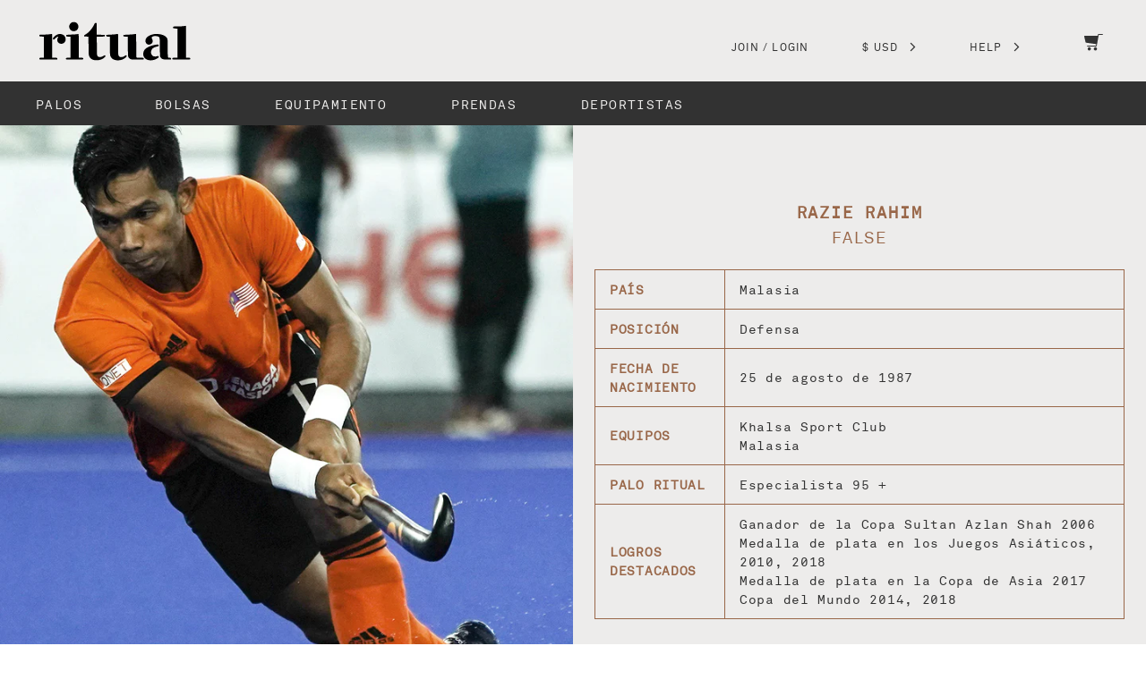

--- FILE ---
content_type: text/css
request_url: https://ritualhockey.com/cdn/shop/t/96/assets/theme.min.css?v=20024154298073681871766001941
body_size: 23572
content:
@charset "UTF-8";
/*! sanitize.css v6.0.0 | CC0 License | github.com/csstools/sanitize.css */*,:after,:before{background-repeat:no-repeat;box-sizing:border-box}:after,:before{text-decoration:inherit;vertical-align:inherit}html{line-height:1.15;cursor:default;-ms-text-size-adjust:100%;-webkit-text-size-adjust:100%;word-break:break-word}body{margin:0}h1{font-size:2em;margin:.67em 0}hr{box-sizing:initial;height:0;overflow:visible}main{display:block}nav ol,nav ul{list-style:none}pre{font-family:monospace,monospace;font-size:1em}a{background-color:initial}abbr[title]{text-decoration:underline;-webkit-text-decoration:underline dotted;text-decoration:underline dotted}b,strong{font-weight:bolder}code,kbd,samp{font-family:monospace,monospace;font-size:1em}small{font-size:80%}::selection{background-color:#b3d4fc;color:#000;text-shadow:none}audio,canvas,iframe,img,svg,video{vertical-align:middle}audio,video{display:inline-block}audio:not([controls]){display:none;height:0}img{border-style:none}svg{fill:currentColor}svg:not(:root){overflow:hidden}table{border-collapse:collapse}button,input,optgroup,select,textarea{margin:0}button,input,select,textarea{font-family:inherit;font-size:inherit;line-height:inherit}button{overflow:visible;text-transform:none}[type=button],[type=reset],[type=submit],button{-webkit-appearance:button}[type=button]:-moz-focusring,[type=reset]:-moz-focusring,[type=submit]:-moz-focusring,button:-moz-focusring{outline:1px dotted ButtonText}::-moz-focus-inner{border-style:none;padding:0}fieldset{padding:.35em .75em .625em}input{overflow:visible}legend{box-sizing:border-box;color:inherit;display:table;max-width:100%;padding:0;white-space:normal}progress{display:inline-block;vertical-align:initial}select{text-transform:none}textarea{overflow:auto;resize:vertical}[type=checkbox],[type=radio]{box-sizing:border-box;padding:0}::-webkit-inner-spin-button,::-webkit-outer-spin-button{height:auto}[type=search]{-webkit-appearance:textfield;outline-offset:-2px}::-webkit-search-decoration{-webkit-appearance:none}::-webkit-file-upload-button{-webkit-appearance:button;font:inherit}details,dialog{display:block}dialog{background-color:#fff;border:solid;color:#000;height:-moz-fit-content;height:fit-content;left:0;margin:auto;padding:1em;position:absolute;right:0;width:-moz-fit-content;width:fit-content}dialog:not([open]){display:none}summary{display:list-item}canvas{display:inline-block}template{display:none}[tabindex],a,area,button,input,label,select,summary,textarea{touch-action:manipulation}[hidden]{display:none}[aria-busy=true]{cursor:progress}[aria-controls]{cursor:pointer}[aria-disabled],[disabled]{cursor:disabled}[aria-hidden=false][hidden]:not(:focus){clip:rect(0,0,0,0);display:inherit;position:absolute}

/*!
slick.js
*/.slick-slider{box-sizing:border-box;-webkit-touch-callout:none;-webkit-user-select:none;user-select:none;touch-action:pan-y;-webkit-tap-highlight-color:transparent}.slick-list,.slick-slider{position:relative;display:block}.slick-list{overflow:hidden;margin:0;padding:0}.slick-list:focus{outline:none}.slick-list.dragging{cursor:pointer;cursor:hand}.slick-slider .slick-list,.slick-slider .slick-track{transform:translateZ(0)}.slick-track{position:relative;left:0;top:0;display:block;margin-left:auto;margin-right:auto}.slick-track:after,.slick-track:before{content:"";display:table}.slick-track:after{clear:both}.slick-loading .slick-track{visibility:hidden}.slick-slide{float:left;height:100%;min-height:1px;display:none}[dir=rtl] .slick-slide{float:right}.slick-slide img{display:block}.slick-slide.slick-loading img{display:none}.slick-slide.dragging img{pointer-events:none}.slick-initialized .slick-slide{display:block}.slick-loading .slick-slide{visibility:hidden}.slick-vertical .slick-slide{display:block;height:auto;border:1px solid transparent}.slick-arrow.slick-hidden{display:none}.address-form-buttons button[type=submit],.btn,.button,.button-black,.button-ghost,.button-outline,.button-outline-white,.spr-button,.spr-summary-actions-newreview,.transition-all,div .ndn-submit-frm.ndn-submit-btn{transition:all .35s ease}.transition-fast{transition:all .25s ease}.transition-medium{transition:all .35s ease}.transition-slow{transition:all .8s ease}@keyframes fade-in{0%{opacity:0}to{opacity:1}}@keyframes fade-out{0%{opacity:1}to{opacity:0}}.fade-in,.fade-out{animation:fade-in .25s both}.aspect-ratio-1x1,.athlete-square-image{position:relative;overflow:hidden;width:100%;height:0;padding-bottom:100%}.aspect-ratio-3x2{padding-bottom:66.6666666667%}.aspect-ratio-2x3,.aspect-ratio-3x2{position:relative;overflow:hidden;width:100%;height:0}.aspect-ratio-2x3{padding-bottom:150%}.aspect-ratio-4x3{padding-bottom:75%}.aspect-ratio-3x4,.aspect-ratio-4x3{position:relative;overflow:hidden;width:100%;height:0}.aspect-ratio-3x4{padding-bottom:133.3333333333%}.aspect-ratio-6x4{padding-bottom:66.6666666667%}.aspect-ratio-4x6,.aspect-ratio-6x4{position:relative;overflow:hidden;width:100%;height:0}.aspect-ratio-4x6{padding-bottom:150%}.aspect-ratio-7x5{padding-bottom:71.4285714286%}.aspect-ratio-5x7,.aspect-ratio-7x5{position:relative;overflow:hidden;width:100%;height:0}.aspect-ratio-5x7{padding-bottom:140%}.aspect-ratio-16x9,.video-container{position:relative;overflow:hidden;width:100%;height:0;padding-bottom:56.25%}.aspect-ratio-9x16{padding-bottom:177.7777777778%}.aspect-ratio-9x16,.aspect-ratio-21x9{position:relative;overflow:hidden;width:100%;height:0}.aspect-ratio-21x9{padding-bottom:42.8571428571%}.aspect-ratio-9x21{position:relative;overflow:hidden;width:100%;height:0;padding-bottom:233.3333333333%}.aspect-ratio-fill,.js-video-player,.video-container .video-poster,.video-container .video-poster img,.video-container iframe{position:absolute;top:0;right:0;bottom:0;left:0;width:100%;height:100%}@media only screen and (min-width:30em){.small--aspect-ratio-1x1{padding-bottom:100%}.small--aspect-ratio-1x1,.small--aspect-ratio-3x2{position:relative;overflow:hidden;width:100%;height:0}.small--aspect-ratio-3x2{padding-bottom:66.6666666667%}.small--aspect-ratio-2x3{padding-bottom:150%}.small--aspect-ratio-2x3,.small--aspect-ratio-4x3{position:relative;overflow:hidden;width:100%;height:0}.small--aspect-ratio-4x3{padding-bottom:75%}.small--aspect-ratio-3x4{padding-bottom:133.3333333333%}.small--aspect-ratio-3x4,.small--aspect-ratio-6x4{position:relative;overflow:hidden;width:100%;height:0}.small--aspect-ratio-6x4{padding-bottom:66.6666666667%}.small--aspect-ratio-4x6{padding-bottom:150%}.small--aspect-ratio-4x6,.small--aspect-ratio-7x5{position:relative;overflow:hidden;width:100%;height:0}.small--aspect-ratio-7x5{padding-bottom:71.4285714286%}.small--aspect-ratio-5x7{padding-bottom:140%}.small--aspect-ratio-5x7,.small--aspect-ratio-16x9{position:relative;overflow:hidden;width:100%;height:0}.small--aspect-ratio-16x9{padding-bottom:56.25%}.small--aspect-ratio-9x16{padding-bottom:177.7777777778%}.small--aspect-ratio-9x16,.small--aspect-ratio-21x9{position:relative;overflow:hidden;width:100%;height:0}.small--aspect-ratio-21x9{padding-bottom:42.8571428571%}.small--aspect-ratio-9x21{position:relative;overflow:hidden;width:100%;height:0;padding-bottom:233.3333333333%}.small--aspect-ratio-fill{position:absolute;top:0;right:0;bottom:0;left:0;width:100%;height:100%}}@media only screen and (min-width:48em){.medium--aspect-ratio-1x1{padding-bottom:100%}.medium--aspect-ratio-1x1,.medium--aspect-ratio-3x2{position:relative;overflow:hidden;width:100%;height:0}.medium--aspect-ratio-3x2{padding-bottom:66.6666666667%}.medium--aspect-ratio-2x3{padding-bottom:150%}.medium--aspect-ratio-2x3,.medium--aspect-ratio-4x3{position:relative;overflow:hidden;width:100%;height:0}.medium--aspect-ratio-4x3{padding-bottom:75%}.medium--aspect-ratio-3x4{padding-bottom:133.3333333333%}.medium--aspect-ratio-3x4,.medium--aspect-ratio-6x4{position:relative;overflow:hidden;width:100%;height:0}.medium--aspect-ratio-6x4{padding-bottom:66.6666666667%}.medium--aspect-ratio-4x6{padding-bottom:150%}.medium--aspect-ratio-4x6,.medium--aspect-ratio-7x5{position:relative;overflow:hidden;width:100%;height:0}.medium--aspect-ratio-7x5{padding-bottom:71.4285714286%}.medium--aspect-ratio-5x7{padding-bottom:140%}.medium--aspect-ratio-5x7,.medium--aspect-ratio-16x9{position:relative;overflow:hidden;width:100%;height:0}.medium--aspect-ratio-16x9{padding-bottom:56.25%}.medium--aspect-ratio-9x16{position:relative;overflow:hidden;width:100%;height:0;padding-bottom:177.7777777778%}.medium--aspect-ratio-21x9{position:relative;overflow:hidden;width:100%;height:0;padding-bottom:42.8571428571%}.medium--aspect-ratio-9x21{position:relative;overflow:hidden;width:100%;height:0;padding-bottom:233.3333333333%}.medium--aspect-ratio-fill{position:absolute;top:0;right:0;bottom:0;left:0;width:100%;height:100%}}@media only screen and (min-width:64em){.large--aspect-ratio-1x1{padding-bottom:100%}.large--aspect-ratio-1x1,.large--aspect-ratio-3x2{position:relative;overflow:hidden;width:100%;height:0}.large--aspect-ratio-3x2{padding-bottom:66.6666666667%}.large--aspect-ratio-2x3{padding-bottom:150%}.large--aspect-ratio-2x3,.large--aspect-ratio-4x3{position:relative;overflow:hidden;width:100%;height:0}.large--aspect-ratio-4x3{padding-bottom:75%}.large--aspect-ratio-3x4{padding-bottom:133.3333333333%}.large--aspect-ratio-3x4,.large--aspect-ratio-6x4{position:relative;overflow:hidden;width:100%;height:0}.large--aspect-ratio-6x4{padding-bottom:66.6666666667%}.large--aspect-ratio-4x6{padding-bottom:150%}.large--aspect-ratio-4x6,.large--aspect-ratio-7x5{position:relative;overflow:hidden;width:100%;height:0}.large--aspect-ratio-7x5{padding-bottom:71.4285714286%}.large--aspect-ratio-5x7{padding-bottom:140%}.large--aspect-ratio-5x7,.large--aspect-ratio-16x9{position:relative;overflow:hidden;width:100%;height:0}.large--aspect-ratio-16x9{padding-bottom:56.25%}.large--aspect-ratio-9x16{padding-bottom:177.7777777778%}.large--aspect-ratio-9x16,.large--aspect-ratio-21x9{position:relative;overflow:hidden;width:100%;height:0}.large--aspect-ratio-21x9{padding-bottom:42.8571428571%}.large--aspect-ratio-9x21{position:relative;overflow:hidden;width:100%;height:0;padding-bottom:233.3333333333%}.large--aspect-ratio-fill{position:absolute;top:0;right:0;bottom:0;left:0;width:100%;height:100%}}.background-scroll{background-attachment:scroll}.background-fixed{background-attachment:fixed}.background-center{background-position:50%}.background-top{background-position:top}.background-right{background-position:100%}.background-bottom{background-position:bottom}.background-left{background-position:0}.background-repeat{background-repeat:repeat}.background-no-repeat{background-repeat:no-repeat}.background-repeat-x{background-repeat:repeat-x}.background-repeat-y{background-repeat:repeat-y}.background-auto{background-size:auto}.background-contain{background-size:contain}.background-cover{background-size:cover}@media only screen and (min-width:30em){.small--background-scroll{background-attachment:scroll}.small--background-fixed{background-attachment:fixed}.small--background-center{background-position:50%}.small--background-top{background-position:top}.small--background-right{background-position:100%}.small--background-bottom{background-position:bottom}.small--background-left{background-position:0}.small--background-repeat{background-repeat:repeat}.small--background-no-repeat{background-repeat:no-repeat}.small--background-repeat-x{background-repeat:repeat-x}.small--background-repeat-y{background-repeat:repeat-y}.small--background-auto{background-size:auto}.small--background-contain{background-size:contain}.small--background-cover{background-size:cover}}@media only screen and (min-width:48em){.medium--background-scroll{background-attachment:scroll}.medium--background-fixed{background-attachment:fixed}.medium--background-center{background-position:50%}.medium--background-top{background-position:top}.medium--background-right{background-position:100%}.medium--background-bottom{background-position:bottom}.medium--background-left{background-position:0}.medium--background-repeat{background-repeat:repeat}.medium--background-no-repeat{background-repeat:no-repeat}.medium--background-repeat-x{background-repeat:repeat-x}.medium--background-repeat-y{background-repeat:repeat-y}.medium--background-auto{background-size:auto}.medium--background-contain{background-size:contain}.medium--background-cover{background-size:cover}}@media only screen and (min-width:64em){.large--background-scroll{background-attachment:scroll}.large--background-fixed{background-attachment:fixed}.large--background-center{background-position:50%}.large--background-top{background-position:top}.large--background-right{background-position:100%}.large--background-bottom{background-position:bottom}.large--background-left{background-position:0}.large--background-repeat{background-repeat:repeat}.large--background-no-repeat{background-repeat:no-repeat}.large--background-repeat-x{background-repeat:repeat-x}.large--background-repeat-y{background-repeat:repeat-y}.large--background-auto{background-size:auto}.large--background-contain{background-size:contain}.large--background-cover{background-size:cover}}.account-accordions,.account-table,.account-table tr,.athlete-table-container table td,.border,.button-ghost,.button-outline,.button-outline-white,.cf-field[data-cf-field-type=checkbox] label input[type=checkbox]+span:before,.input-checkbox label:before,.input-group input[type=email],.input-group input[type=number],.input-group input[type=password],.input-group input[type=tel],.input-group input[type=text],.input-group select,.input-group textarea,.search-bar input[type=search],.video-play{border-style:solid;border-width:1px}.address-form-buttons button[type=button],.border-none,.button-reset,.number-input button,.number-input input,.product-mobile-table-scroll table tr>td:first-child,.product-mobile-table-scroll table tr>th:first-child,.search-bar button{border:0}.ajax-cart-item+.ajax-cart-item,.border-top,.specs .mobile-vertical-table table{border-top-style:solid;border-top-width:1px}.border-top-none{border-top:0}.border-right,.product-mobile-table-scroll table tr>td:first-child:after,.product-mobile-table-scroll table tr>th:first-child:after{border-right-style:solid;border-right-width:1px}.border-right-none{border-right:0}.account-accordions .accordion:not(:last-child),.athlete-table-container table,.border-bottom,.cf-field[data-cf-field-type=checkbox] label input[type=checkbox]:checked+span:after,.input-checkbox input[type=checkbox]:checked+label:after,.rte thead{border-bottom-style:solid;border-bottom-width:1px}.athlete-table-container table td,.border-bottom-none{border-bottom:0}.border-left,.cf-field[data-cf-field-type=checkbox] label input[type=checkbox]:checked+span:after,.input-checkbox input[type=checkbox]:checked+label:after,.product-mobile-table-scroll{border-left-style:solid;border-left-width:1px}.border-left-none{border-left:0}.border-radius-0,.cf-field[data-cf-field-type=checkbox] label input[type=checkbox]:checked+span:after,.input-checkbox input[type=checkbox]:checked+label:after{border-radius:0}.border-radius-circle,.video-play{border-radius:50%}.border-radius-pill{border-radius:9999px}.border-radius-top{border-bottom-left-radius:0;border-bottom-right-radius:0}.border-radius-right{border-top-left-radius:0;border-bottom-left-radius:0}.border-radius-bottom{border-top-left-radius:0;border-top-right-radius:0}.border-radius-left{border-top-right-radius:0;border-bottom-right-radius:0}.border-radius-1,.rte blockquote{border-radius:.125rem}.border-radius-2{border-radius:.25rem}.border-radius-3{border-radius:.5rem}.border-radius-4{border-radius:1rem}.border-radius-5{border-radius:2rem}.border-width-0{border-width:0}.border-width-1,.video-play{border-width:.125rem}.border-width-2{border-width:.25rem}.border-width-3{border-width:.5rem}.border-width-4{border-width:1rem}.border-width-5{border-width:2rem}@media only screen and (min-width:30em){.small--border{border-style:solid;border-width:1px}.small--border-none{border:0}.small--border-top{border-top-style:solid;border-top-width:1px}.small--border-top-none{border-top:0}.small--border-right{border-right-style:solid;border-right-width:1px}.small--border-right-none{border-right:0}.small--border-bottom{border-bottom-style:solid;border-bottom-width:1px}.small--border-bottom-none{border-bottom:0}.small--border-left{border-left-style:solid;border-left-width:1px}.small--border-left-none{border-left:0}.small--border-radius-0{border-radius:0}.small--border-radius-circle{border-radius:50%}.small--border-radius-pill{border-radius:9999px}.small--border-radius-top{border-bottom-left-radius:0;border-bottom-right-radius:0}.small--border-radius-right{border-top-left-radius:0;border-bottom-left-radius:0}.small--border-radius-bottom{border-top-left-radius:0;border-top-right-radius:0}.small--border-radius-left{border-top-right-radius:0;border-bottom-right-radius:0}.small--border-radius-1{border-radius:.125rem}.small--border-radius-2{border-radius:.25rem}.small--border-radius-3{border-radius:.5rem}.small--border-radius-4{border-radius:1rem}.small--border-radius-5{border-radius:2rem}.small--border-width-0{border-width:0}.small--border-width-1{border-width:.125rem}.small--border-width-2{border-width:.25rem}.small--border-width-3{border-width:.5rem}.small--border-width-4{border-width:1rem}.small--border-width-5{border-width:2rem}}@media only screen and (min-width:48em){.medium--border{border-style:solid;border-width:1px}.medium--border-none,.product-mobile-table-scroll table tr>td:first-child:after,.product-mobile-table-scroll table tr>th:first-child:after{border:0}.medium--border-top{border-top-style:solid;border-top-width:1px}.medium--border-top-none{border-top:0}.medium--border-right{border-right-style:solid;border-right-width:1px}.medium--border-right-none{border-right:0}.medium--border-bottom{border-bottom-style:solid;border-bottom-width:1px}.medium--border-bottom-none{border-bottom:0}.medium--border-left{border-left-style:solid;border-left-width:1px}.medium--border-left-none{border-left:0}.medium--border-radius-0{border-radius:0}.medium--border-radius-circle{border-radius:50%}.medium--border-radius-pill{border-radius:9999px}.medium--border-radius-top{border-bottom-left-radius:0;border-bottom-right-radius:0}.medium--border-radius-right{border-top-left-radius:0;border-bottom-left-radius:0}.medium--border-radius-bottom{border-top-left-radius:0;border-top-right-radius:0}.medium--border-radius-left{border-top-right-radius:0;border-bottom-right-radius:0}.medium--border-radius-1{border-radius:.125rem}.medium--border-radius-2{border-radius:.25rem}.medium--border-radius-3{border-radius:.5rem}.medium--border-radius-4{border-radius:1rem}.medium--border-radius-5{border-radius:2rem}.medium--border-width-0{border-width:0}.medium--border-width-1{border-width:.125rem}.medium--border-width-2{border-width:.25rem}.medium--border-width-3{border-width:.5rem}.medium--border-width-4{border-width:1rem}.medium--border-width-5{border-width:2rem}}@media only screen and (min-width:64em){.large--border{border-style:solid;border-width:1px}.large--border-none{border:0}.large--border-top{border-top-style:solid;border-top-width:1px}.large--border-top-none{border-top:0}.large--border-right{border-right-style:solid;border-right-width:1px}.large--border-right-none{border-right:0}.athlete-table-container table td,.large--border-bottom{border-bottom-style:solid;border-bottom-width:1px}.athlete-table-container table,.large--border-bottom-none{border-bottom:0}.large--border-left{border-left-style:solid;border-left-width:1px}.large--border-left-none{border-left:0}.large--border-radius-0{border-radius:0}.large--border-radius-circle{border-radius:50%}.large--border-radius-pill{border-radius:9999px}.large--border-radius-top{border-bottom-left-radius:0;border-bottom-right-radius:0}.large--border-radius-right{border-top-left-radius:0;border-bottom-left-radius:0}.large--border-radius-bottom{border-top-left-radius:0;border-top-right-radius:0}.large--border-radius-left{border-top-right-radius:0;border-bottom-right-radius:0}.large--border-radius-1{border-radius:.125rem}.large--border-radius-2{border-radius:.25rem}.large--border-radius-3{border-radius:.5rem}.large--border-radius-4{border-radius:1rem}.large--border-radius-5{border-radius:2rem}.large--border-width-0{border-width:0}.large--border-width-1{border-width:.125rem}.large--border-width-2{border-width:.25rem}.large--border-width-3{border-width:.5rem}.large--border-width-4{border-width:1rem}.large--border-width-5{border-width:2rem}}.border-box{box-sizing:border-box}.content-box{box-sizing:initial}.address-form-buttons button[type=button],.background-transparent,.background-transparent-hover:focus,.background-transparent-hover:hover,.button-reset,.input-group input[type=email],.input-group input[type=number],.input-group input[type=password],.input-group input[type=tel],.input-group input[type=text],.input-group select,.input-group textarea,.number-input button,.number-input input,.search-bar button{background-color:initial}.accordion[open],.background-white,.background-white-hover:focus,.background-white-hover:hover,.button-outline-white:hover,.product-mobile-table-scroll table tr>td:first-child,.product-mobile-table-scroll table tr>th:first-child,body,html{background-color:#fff}.background-black,.background-black-hover:focus,.background-black-hover:hover{background-color:#000}.address-form-buttons button[type=submit]:hover,.background-accent,.background-accent-hover:focus,.background-accent-hover:hover,.btn:hover,.button-black:hover,.button-ghost:hover,.button-outline:hover,.button:hover,.rte blockquote,.spr-button:hover,.spr-summary-actions-newreview:hover,div .ndn-submit-frm.ndn-submit-btn:hover{background-color:var(--color-accent)}.background-primary,.background-primary-hover:focus,.background-primary-hover:hover,.button-black{background-color:var(--color-primary)}.account-table thead,.address-form-buttons button[type=submit],.background-secondary,.background-secondary-hover:focus,.background-secondary-hover:hover,.btn,.button,.spr-button,.spr-summary-actions-newreview,div .ndn-submit-frm.ndn-submit-btn{background-color:var(--color-secondary)}.background-default,.background-default-hover:focus,.background-default-hover:hover{background-color:var(--color-default)}.background-grey,.background-grey-hover:focus,.background-grey-hover:hover{background-color:var(--color-grey)}.background-dark-grey,.background-dark-grey-hover:focus,.background-dark-grey-hover:hover{background-color:#323232}.background-light-grey,.background-light-grey-hover:focus,.background-light-grey-hover:hover,.rte tbody tr:nth-child(2n){background-color:var(--color-light-grey)}.border-white,.border-white-hover:focus,.border-white-hover:hover,.button-outline-white,.video-play{border-color:#fff}.border-black,.border-black-hover:focus,.border-black-hover:hover{border-color:#000}.athlete-table-container table td,.border-accent,.border-accent-hover:focus,.border-accent-hover:hover,.button-black:hover,.button-ghost,.button-outline,.product-mobile-table-scroll,.product-mobile-table-scroll table tr>td:first-child:after,.product-mobile-table-scroll table tr>th:first-child:after,.specs .mobile-vertical-table table{border-color:var(--color-accent)}.border-primary,.border-primary-hover:focus,.border-primary-hover:hover,.button-black,.input-group input[type=email],.input-group input[type=number],.input-group input[type=password],.input-group input[type=tel],.input-group input[type=text],.input-group select,.input-group textarea{border-color:var(--color-primary)}.border-secondary,.border-secondary-hover:focus,.border-secondary-hover:hover{border-color:var(--color-secondary)}.border-default,.border-default-hover:focus,.border-default-hover:hover,.cf-field[data-cf-field-type=checkbox] label input[type=checkbox]:checked+span:after,.input-checkbox input[type=checkbox]:checked+label:after{border-color:var(--color-default)}.border-grey,.border-grey-hover:focus,.border-grey-hover:hover,.cf-field[data-cf-field-type=checkbox] label input[type=checkbox]+span:before,.input-checkbox label:before{border-color:var(--color-grey)}.border-dark-grey,.border-dark-grey-hover:focus,.border-dark-grey-hover:hover{border-color:#323232}.account-accordions,.account-accordions .accordion:not(:last-child),.account-table,.account-table tr,.ajax-cart-item+.ajax-cart-item,.border-light-grey,.border-light-grey-hover:focus,.border-light-grey-hover:hover,.rte thead{border-color:var(--color-light-grey)}.account-accordions a,.account-table a,.address-actions a,.rte-simple a,.rte a,.text-inherit{color:inherit}.address-form-buttons button[type=submit]:hover,.btn:hover,.button-outline-white,.button:hover,.newsletter-form__inner,.spr-button:hover,.spr-summary-actions-newreview:hover,.text-white,.text-white-hover:focus,.text-white-hover:hover,.video-play,div .ndn-submit-frm.ndn-submit-btn:hover{color:#fff}.text-black,.text-black-hover:focus,.text-black-hover:hover{color:#000}.address-form-buttons button[type=submit],.athlete-table-container table td:first-child,.btn,.button,.button-ghost,.button-outline,.button-outline-white:hover,.dropdown-menu .title-column a,.spr-button,.spr-summary-actions-newreview,.text-accent,.text-accent-hover:focus,.text-accent-hover:hover,div .ndn-submit-frm.ndn-submit-btn{color:var(--color-accent)}.text-primary,.text-primary-hover:focus,.text-primary-hover:hover{color:var(--color-primary)}.button-black,.button-black:hover,.button-ghost:hover,.button-outline:hover,.dropdown-menu a,.text-secondary,.text-secondary-hover:focus,.text-secondary-hover:hover{color:var(--color-secondary)}.account-address a,.account-breadcrumb,.account-order-info,.number-input button,.search-bar input[type=search]::placeholder,.text-default,.text-default-hover:focus,.text-default-hover:hover,body{color:var(--color-default)}.accordion .accordion-content *,.ajax-cart-item .number-input button:first-of-type,.ajax-cart-item .number-input button:last-of-type,.text-grey,.text-grey-hover:focus,.text-grey-hover:hover{color:var(--color-grey)}.text-dark-grey,.text-dark-grey-hover:focus,.text-dark-grey-hover:hover{color:#323232}.text-light-grey,.text-light-grey-hover:focus,.text-light-grey-hover:hover{color:var(--color-light-grey)}.prefixfill-current{fill:currentColor}.fill-white,.fill-white-hover:focus,.fill-white-hover:hover{fill:#fff}.fill-black,.fill-black-hover:focus,.fill-black-hover:hover{fill:#000}.fill-accent,.fill-accent-hover:focus,.fill-accent-hover:hover{fill:var(--color-accent)}.fill-primary,.fill-primary-hover:focus,.fill-primary-hover:hover{fill:var(--color-primary)}.fill-secondary,.fill-secondary-hover:focus,.fill-secondary-hover:hover{fill:var(--color-secondary)}.fill-default,.fill-default-hover:focus,.fill-default-hover:hover{fill:var(--color-default)}.fill-grey,.fill-grey-hover:focus,.fill-grey-hover:hover{fill:var(--color-grey)}.fill-dark-grey,.fill-dark-grey-hover:focus,.fill-dark-grey-hover:hover{fill:#323232}.fill-light-grey,.fill-light-grey-hover:focus,.fill-light-grey-hover:hover{fill:var(--color-light-grey)}.prefixstroke-current{stroke:currentColor}.stroke-white,.stroke-white-hover:focus,.stroke-white-hover:hover{stroke:#fff}.stroke-black,.stroke-black-hover:focus,.stroke-black-hover:hover{stroke:#000}.stroke-accent,.stroke-accent-hover:focus,.stroke-accent-hover:hover{stroke:var(--color-accent)}.stroke-primary,.stroke-primary-hover:focus,.stroke-primary-hover:hover{stroke:var(--color-primary)}.stroke-secondary,.stroke-secondary-hover:focus,.stroke-secondary-hover:hover{stroke:var(--color-secondary)}.stroke-default,.stroke-default-hover:focus,.stroke-default-hover:hover{stroke:var(--color-default)}.stroke-grey,.stroke-grey-hover:focus,.stroke-grey-hover:hover{stroke:var(--color-grey)}.stroke-dark-grey,.stroke-dark-grey-hover:focus,.stroke-dark-grey-hover:hover{stroke:#323232}.stroke-light-grey,.stroke-light-grey-hover:focus,.stroke-light-grey-hover:hover{stroke:var(--color-light-grey)}@media only screen and (min-width:30em){.small--background-transparent,.small--background-transparent-hover:focus,.small--background-transparent-hover:hover{background-color:initial}.small--background-white,.small--background-white-hover:focus,.small--background-white-hover:hover{background-color:#fff}.small--background-black,.small--background-black-hover:focus,.small--background-black-hover:hover{background-color:#000}.small--background-accent,.small--background-accent-hover:focus,.small--background-accent-hover:hover{background-color:var(--color-accent)}.small--background-primary,.small--background-primary-hover:focus,.small--background-primary-hover:hover{background-color:var(--color-primary)}.small--background-secondary,.small--background-secondary-hover:focus,.small--background-secondary-hover:hover{background-color:var(--color-secondary)}.small--background-default,.small--background-default-hover:focus,.small--background-default-hover:hover{background-color:var(--color-default)}.small--background-grey,.small--background-grey-hover:focus,.small--background-grey-hover:hover{background-color:var(--color-grey)}.small--background-dark-grey,.small--background-dark-grey-hover:focus,.small--background-dark-grey-hover:hover{background-color:#323232}.small--background-light-grey,.small--background-light-grey-hover:focus,.small--background-light-grey-hover:hover{background-color:var(--color-light-grey)}.small--border-white,.small--border-white-hover:focus,.small--border-white-hover:hover{border-color:#fff}.small--border-black,.small--border-black-hover:focus,.small--border-black-hover:hover{border-color:#000}.small--border-accent,.small--border-accent-hover:focus,.small--border-accent-hover:hover{border-color:var(--color-accent)}.small--border-primary,.small--border-primary-hover:focus,.small--border-primary-hover:hover{border-color:var(--color-primary)}.small--border-secondary,.small--border-secondary-hover:focus,.small--border-secondary-hover:hover{border-color:var(--color-secondary)}.small--border-default,.small--border-default-hover:focus,.small--border-default-hover:hover{border-color:var(--color-default)}.small--border-grey,.small--border-grey-hover:focus,.small--border-grey-hover:hover{border-color:var(--color-grey)}.small--border-dark-grey,.small--border-dark-grey-hover:focus,.small--border-dark-grey-hover:hover{border-color:#323232}.small--border-light-grey,.small--border-light-grey-hover:focus,.small--border-light-grey-hover:hover{border-color:var(--color-light-grey)}.small--text-inherit{color:inherit}.small--text-white,.small--text-white-hover:focus,.small--text-white-hover:hover{color:#fff}.small--text-black,.small--text-black-hover:focus,.small--text-black-hover:hover{color:#000}.small--text-accent,.small--text-accent-hover:focus,.small--text-accent-hover:hover{color:var(--color-accent)}.small--text-primary,.small--text-primary-hover:focus,.small--text-primary-hover:hover{color:var(--color-primary)}.small--text-secondary,.small--text-secondary-hover:focus,.small--text-secondary-hover:hover{color:var(--color-secondary)}.small--text-default,.small--text-default-hover:focus,.small--text-default-hover:hover{color:var(--color-default)}.small--text-grey,.small--text-grey-hover:focus,.small--text-grey-hover:hover{color:var(--color-grey)}.small--text-dark-grey,.small--text-dark-grey-hover:focus,.small--text-dark-grey-hover:hover{color:#323232}.small--text-light-grey,.small--text-light-grey-hover:focus,.small--text-light-grey-hover:hover{color:var(--color-light-grey)}}@media only screen and (min-width:48em){.medium--background-transparent,.medium--background-transparent-hover:focus,.medium--background-transparent-hover:hover{background-color:initial}.medium--background-white,.medium--background-white-hover:focus,.medium--background-white-hover:hover{background-color:#fff}.medium--background-black,.medium--background-black-hover:focus,.medium--background-black-hover:hover{background-color:#000}.medium--background-accent,.medium--background-accent-hover:focus,.medium--background-accent-hover:hover{background-color:var(--color-accent)}.medium--background-primary,.medium--background-primary-hover:focus,.medium--background-primary-hover:hover{background-color:var(--color-primary)}.medium--background-secondary,.medium--background-secondary-hover:focus,.medium--background-secondary-hover:hover{background-color:var(--color-secondary)}.medium--background-default,.medium--background-default-hover:focus,.medium--background-default-hover:hover{background-color:var(--color-default)}.medium--background-grey,.medium--background-grey-hover:focus,.medium--background-grey-hover:hover{background-color:var(--color-grey)}.medium--background-dark-grey,.medium--background-dark-grey-hover:focus,.medium--background-dark-grey-hover:hover{background-color:#323232}.medium--background-light-grey,.medium--background-light-grey-hover:focus,.medium--background-light-grey-hover:hover{background-color:var(--color-light-grey)}.medium--border-white,.medium--border-white-hover:focus,.medium--border-white-hover:hover{border-color:#fff}.medium--border-black,.medium--border-black-hover:focus,.medium--border-black-hover:hover{border-color:#000}.medium--border-accent,.medium--border-accent-hover:focus,.medium--border-accent-hover:hover{border-color:var(--color-accent)}.medium--border-primary,.medium--border-primary-hover:focus,.medium--border-primary-hover:hover{border-color:var(--color-primary)}.medium--border-secondary,.medium--border-secondary-hover:focus,.medium--border-secondary-hover:hover{border-color:var(--color-secondary)}.medium--border-default,.medium--border-default-hover:focus,.medium--border-default-hover:hover{border-color:var(--color-default)}.medium--border-grey,.medium--border-grey-hover:focus,.medium--border-grey-hover:hover{border-color:var(--color-grey)}.medium--border-dark-grey,.medium--border-dark-grey-hover:focus,.medium--border-dark-grey-hover:hover{border-color:#323232}.medium--border-light-grey,.medium--border-light-grey-hover:focus,.medium--border-light-grey-hover:hover{border-color:var(--color-light-grey)}.medium--text-inherit{color:inherit}.medium--text-white,.medium--text-white-hover:focus,.medium--text-white-hover:hover{color:#fff}.medium--text-black,.medium--text-black-hover:focus,.medium--text-black-hover:hover{color:#000}.medium--text-accent,.medium--text-accent-hover:focus,.medium--text-accent-hover:hover{color:var(--color-accent)}.medium--text-primary,.medium--text-primary-hover:focus,.medium--text-primary-hover:hover{color:var(--color-primary)}.medium--text-secondary,.medium--text-secondary-hover:focus,.medium--text-secondary-hover:hover{color:var(--color-secondary)}.medium--text-default,.medium--text-default-hover:focus,.medium--text-default-hover:hover{color:var(--color-default)}.medium--text-grey,.medium--text-grey-hover:focus,.medium--text-grey-hover:hover{color:var(--color-grey)}.medium--text-dark-grey,.medium--text-dark-grey-hover:focus,.medium--text-dark-grey-hover:hover{color:#323232}.medium--text-light-grey,.medium--text-light-grey-hover:focus,.medium--text-light-grey-hover:hover{color:var(--color-light-grey)}}@media only screen and (min-width:64em){.large--background-transparent,.large--background-transparent-hover:focus,.large--background-transparent-hover:hover{background-color:initial}.large--background-white,.large--background-white-hover:focus,.large--background-white-hover:hover{background-color:#fff}.large--background-black,.large--background-black-hover:focus,.large--background-black-hover:hover{background-color:#000}.large--background-accent,.large--background-accent-hover:focus,.large--background-accent-hover:hover{background-color:var(--color-accent)}.large--background-primary,.large--background-primary-hover:focus,.large--background-primary-hover:hover{background-color:var(--color-primary)}.large--background-secondary,.large--background-secondary-hover:focus,.large--background-secondary-hover:hover{background-color:var(--color-secondary)}.large--background-default,.large--background-default-hover:focus,.large--background-default-hover:hover{background-color:var(--color-default)}.large--background-grey,.large--background-grey-hover:focus,.large--background-grey-hover:hover{background-color:var(--color-grey)}.large--background-dark-grey,.large--background-dark-grey-hover:focus,.large--background-dark-grey-hover:hover{background-color:#323232}.large--background-light-grey,.large--background-light-grey-hover:focus,.large--background-light-grey-hover:hover{background-color:var(--color-light-grey)}.large--border-white,.large--border-white-hover:focus,.large--border-white-hover:hover{border-color:#fff}.large--border-black,.large--border-black-hover:focus,.large--border-black-hover:hover{border-color:#000}.large--border-accent,.large--border-accent-hover:focus,.large--border-accent-hover:hover{border-color:var(--color-accent)}.large--border-primary,.large--border-primary-hover:focus,.large--border-primary-hover:hover{border-color:var(--color-primary)}.large--border-secondary,.large--border-secondary-hover:focus,.large--border-secondary-hover:hover{border-color:var(--color-secondary)}.large--border-default,.large--border-default-hover:focus,.large--border-default-hover:hover{border-color:var(--color-default)}.large--border-grey,.large--border-grey-hover:focus,.large--border-grey-hover:hover{border-color:var(--color-grey)}.large--border-dark-grey,.large--border-dark-grey-hover:focus,.large--border-dark-grey-hover:hover{border-color:#323232}.large--border-light-grey,.large--border-light-grey-hover:focus,.large--border-light-grey-hover:hover{border-color:var(--color-light-grey)}.large--text-inherit{color:inherit}.large--text-white,.large--text-white-hover:focus,.large--text-white-hover:hover{color:#fff}.large--text-black,.large--text-black-hover:focus,.large--text-black-hover:hover{color:#000}.large--text-accent,.large--text-accent-hover:focus,.large--text-accent-hover:hover{color:var(--color-accent)}.large--text-primary,.large--text-primary-hover:focus,.large--text-primary-hover:hover{color:var(--color-primary)}.large--text-secondary,.large--text-secondary-hover:focus,.large--text-secondary-hover:hover{color:var(--color-secondary)}.large--text-default,.large--text-default-hover:focus,.large--text-default-hover:hover{color:var(--color-default)}.large--text-grey,.large--text-grey-hover:focus,.large--text-grey-hover:hover{color:var(--color-grey)}.large--text-dark-grey,.large--text-dark-grey-hover:focus,.large--text-dark-grey-hover:hover{color:#323232}.large--text-light-grey,.large--text-light-grey-hover:focus,.large--text-light-grey-hover:hover{color:var(--color-light-grey)}}.cursor-default{cursor:default}.accordion summary,.address-form-buttons button[type=button],.address-form-buttons button[type=submit],.btn,.button,.button-black,.button-ghost,.button-outline,.button-outline-white,.button-reset,.cursor-pointer,.number-input button,.search-bar button,.spr-button,.spr-summary-actions-newreview,div .ndn-submit-frm.ndn-submit-btn{cursor:pointer}.pointers-auto{pointer-events:auto}.ajax-cart-backdrop.is-closed,.form-container.is-closed,.input-select .input-select-icon,.js-video-poster.is-closed,.pointers-none{pointer-events:none}.hide,.input-checkbox input[type=checkbox]{display:none}.hidden{visibility:hidden}.invisible{position:absolute;overflow:hidden;width:1px;height:1px;margin:-1px;padding:0;border:0;clip:rect(0 0 0 0)}.accordion summary li:before,.athlete-table-container table ul li:before,.block,.cf-field[data-cf-field-type=checkbox] label input[type=checkbox]:checked+span:after,.input-checkbox input[type=checkbox]:checked+label:after,.input-group label,.list-reset li:before,.list-style-none li:before,.mobile-nav-list li:before,.product-mobile-table__label,.video-container{display:block}.flex-center,.spr-summary{display:flex;align-items:center;justify-content:center}.athlete-table-container table tr,.flex,.mobile-menu-nav-item,.mobile-nav-list,.newsletter-form__inner,.product-mobile-table-scroll,.specs .mobile-vertical-table table tr,.spr-review,.video-play{display:flex}.inline{display:inline}.cf-field[data-cf-field-type=checkbox] label input[type=checkbox]+span:before,.inline-block,.input-checkbox label:before{display:inline-block}.accordion summary,.address-form-buttons button[type=submit],.btn,.button,.button-black,.button-ghost,.button-outline,.button-outline-white,.cf-field[data-cf-field-type=checkbox] label input[type=checkbox]+span,.inline-flex,.input-checkbox label,.number-input,.spr-button,.spr-summary-actions-newreview,div .ndn-submit-frm.ndn-submit-btn{display:inline-flex}.address-form-fields,.grid{display:grid}.inline-grid{display:inline-grid}.table{display:table}.table-row{display:table-row}.hover-parent .hover-child{transition:opacity .35s ease}.hover-parent:not(:hover) .hover-child{opacity:0}.align-top{vertical-align:top}.align-middle{vertical-align:middle}.align-bottom{vertical-align:bottom}.opacity-0{opacity:0}.opacity-10{opacity:.1}.opacity-20{opacity:.2}.opacity-30{opacity:.3}.opacity-40{opacity:.4}.opacity-50{opacity:.5}.opacity-60{opacity:.6}.opacity-70{opacity:.7}.opacity-80{opacity:.8}.opacity-90{opacity:.9}.opacity-100{opacity:1}@media only screen and (min-width:30em){.small--hide{display:none}.small--hidden{visibility:hidden}.small--invisible{position:absolute;overflow:hidden;width:1px;height:1px;margin:-1px;padding:0;border:0;clip:rect(0 0 0 0)}.small--block{display:block}.small--flex-center{display:flex;align-items:center;justify-content:center}.small--flex{display:flex}.small--inline{display:inline}.small--inline-block{display:inline-block}.small--inline-flex{display:inline-flex}.small--grid{display:grid}.small--inline-grid{display:inline-grid}.small--table{display:table}.small--table-row{display:table-row}.small--align-top{vertical-align:top}.small--align-middle{vertical-align:middle}.small--align-bottom{vertical-align:bottom}}@media only screen and (min-width:48em){.medium--hide{display:none}.medium--hidden{visibility:hidden}.medium--invisible{position:absolute;overflow:hidden;width:1px;height:1px;margin:-1px;padding:0;border:0;clip:rect(0 0 0 0)}.medium--block{display:block}.medium--flex-center{display:flex;align-items:center;justify-content:center}.medium--flex{display:flex}.medium--inline{display:inline}.medium--inline-block{display:inline-block}.medium--inline-flex{display:inline-flex}.medium--grid{display:grid}.medium--inline-grid{display:inline-grid}.medium--table{display:table}.medium--table-row{display:table-row}.medium--align-top{vertical-align:top}.medium--align-middle{vertical-align:middle}.medium--align-bottom{vertical-align:bottom}}@media only screen and (min-width:64em){.large--hide{display:none}.large--hidden{visibility:hidden}.large--invisible{position:absolute;overflow:hidden;width:1px;height:1px;margin:-1px;padding:0;border:0;clip:rect(0 0 0 0)}.large--block{display:block}.large--flex-center{display:flex;align-items:center;justify-content:center}.large--flex{display:flex}.large--inline{display:inline}.large--inline-block{display:inline-block}.large--inline-flex{display:inline-flex}.account-content,.large--grid{display:grid}.large--inline-grid{display:inline-grid}.large--table{display:table}.athlete-table-container table tr,.large--table-row{display:table-row}.large--align-top{vertical-align:top}.large--align-middle{vertical-align:middle}.large--align-bottom{vertical-align:bottom}}.flex-row{flex-direction:row}.athlete-table-container table tr,.flex-column,.mobile-nav-list,.newsletter-form__inner,.specs .mobile-vertical-table table tr,.spr-summary{flex-direction:column}.flex-wrap,.spr-review{flex-wrap:wrap}.flex-nowrap{flex-wrap:nowrap}.accordion summary,.address-form-buttons button[type=submit],.btn,.button,.button-black,.button-ghost,.button-outline,.button-outline-white,.items-center,.mobile-menu-nav-item,.newsletter-form__inner,.number-input,.spr-button,.spr-summary-actions-newreview,.video-play,div .ndn-submit-frm.ndn-submit-btn{align-items:center}.items-start{align-items:flex-start}.items-end{align-items:flex-end}.address-form-buttons button[type=submit],.btn,.button,.button-black,.button-ghost,.button-outline,.button-outline-white,.justify-center,.spr-button,.spr-summary-actions-newreview,.video-play,div .ndn-submit-frm.ndn-submit-btn{justify-content:center}.justify-start,.mobile-menu-nav-item{justify-content:flex-start}.justify-end{justify-content:flex-end}.dropdown-menu-sticks>.container,.justify-between,.newsletter-form__inner{justify-content:space-between}.justify-around{justify-content:space-around}.flex-item-auto{flex:0 1 auto}.flex-item-1,.spr-review-content{flex:1}.flex-item-2{flex:2}.flex-item-3{flex:3}.flex-item-4{flex:4}.flex-item-5{flex:5}.self-center{align-self:center}.self-start{align-self:flex-start}.self-end{align-self:flex-end}.order-1{order:1}.order-2{order:2}.order-3{order:3}.order-4{order:4}.order-5{order:5}.grow-1{flex-grow:1}.grow-2{flex-grow:2}.shrink-1{flex-shrink:1}.shrink-2{flex-shrink:2}@media only screen and (min-width:30em){.small--flex-row{flex-direction:row}.small--flex-column{flex-direction:column}.small--flex-wrap{flex-wrap:wrap}.small--flex-nowrap{flex-wrap:nowrap}.small--items-center{align-items:center}.small--items-start{align-items:flex-start}.small--items-end{align-items:flex-end}.small--justify-center{justify-content:center}.small--justify-start{justify-content:flex-start}.small--justify-end{justify-content:flex-end}.small--justify-between{justify-content:space-between}.small--justify-around{justify-content:space-around}.small--flex-item-auto{flex:0 1 auto}.small--flex-item-1{flex:1}.small--flex-item-2{flex:2}.small--flex-item-3{flex:3}.small--flex-item-4{flex:4}.small--flex-item-5{flex:5}.small--self-center{align-self:center}.small--self-start{align-self:flex-start}.small--self-end{align-self:flex-end}.small--order-1{order:1}.small--order-2{order:2}.small--order-3{order:3}.small--order-4{order:4}.small--order-5{order:5}.small--grow-1{flex-grow:1}.small--grow-2{flex-grow:2}.small--shrink-1{flex-shrink:1}.small--shrink-2{flex-shrink:2}}@media only screen and (min-width:48em){.medium--flex-row{flex-direction:row}.medium--flex-column{flex-direction:column}.medium--flex-wrap{flex-wrap:wrap}.medium--flex-nowrap{flex-wrap:nowrap}.medium--items-center{align-items:center}.medium--items-start{align-items:flex-start}.medium--items-end{align-items:flex-end}.medium--justify-center{justify-content:center}.medium--justify-start{justify-content:flex-start}.medium--justify-end{justify-content:flex-end}.medium--justify-between{justify-content:space-between}.medium--justify-around{justify-content:space-around}.medium--flex-item-auto{flex:0 1 auto}.medium--flex-item-1{flex:1}.medium--flex-item-2{flex:2}.medium--flex-item-3{flex:3}.medium--flex-item-4{flex:4}.medium--flex-item-5{flex:5}.medium--self-center{align-self:center}.medium--self-start{align-self:flex-start}.medium--self-end{align-self:flex-end}.medium--order-1{order:1}.medium--order-2{order:2}.medium--order-3{order:3}.medium--order-4{order:4}.medium--order-5{order:5}.medium--grow-1{flex-grow:1}.medium--grow-2{flex-grow:2}.medium--shrink-1{flex-shrink:1}.medium--shrink-2{flex-shrink:2}}@media only screen and (min-width:64em){.large--flex-row,.newsletter-form__inner{flex-direction:row}.athlete-table-container table tr,.large--flex-column{flex-direction:column}.large--flex-wrap{flex-wrap:wrap}.large--flex-nowrap{flex-wrap:nowrap}.large--items-center{align-items:center}.large--items-start{align-items:flex-start}.large--items-end{align-items:flex-end}.large--justify-center{justify-content:center}.large--justify-start{justify-content:flex-start}.large--justify-end{justify-content:flex-end}.large--justify-between{justify-content:space-between}.large--justify-around{justify-content:space-around}.large--flex-item-auto{flex:0 1 auto}.large--flex-item-1{flex:1}.large--flex-item-2{flex:2}.large--flex-item-3{flex:3}.large--flex-item-4{flex:4}.large--flex-item-5{flex:5}.large--self-center{align-self:center}.large--self-start{align-self:flex-start}.large--self-end{align-self:flex-end}.large--order-1{order:1}.large--order-2{order:2}.large--order-3{order:3}.large--order-4{order:4}.large--order-5{order:5}.large--grow-1{flex-grow:1}.large--grow-2{flex-grow:2}.large--shrink-1{flex-shrink:1}.large--shrink-2{flex-shrink:2}}.grid-gap-0{grid-gap:0}.grid-row-gap-0{grid-row-gap:0}.grid-column-gap-0{grid-column-gap:0}.grid-gap-1{grid-gap:.25rem}.grid-row-gap-1{grid-row-gap:.25rem}.grid-column-gap-1{grid-column-gap:.25rem}.grid-gap-2{grid-gap:.5rem}.grid-row-gap-2{grid-row-gap:.5rem}.grid-column-gap-2{grid-column-gap:.5rem}.grid-gap-3{grid-gap:.75rem}.address-form-fields,.grid-row-gap-3{grid-row-gap:.75rem}.grid-column-gap-3{grid-column-gap:.75rem}.grid-gap-4{grid-gap:1rem}.grid-row-gap-4{grid-row-gap:1rem}.address-form-fields,.grid-column-gap-4{grid-column-gap:1rem}.grid-gap-5{grid-gap:1.25rem}.grid-row-gap-5{grid-row-gap:1.25rem}.grid-column-gap-5{grid-column-gap:1.25rem}.grid-gap-6{grid-gap:1.5rem}.grid-row-gap-6{grid-row-gap:1.5rem}.grid-column-gap-6{grid-column-gap:1.5rem}.grid-gap-7{grid-gap:1.75rem}.grid-row-gap-7{grid-row-gap:1.75rem}.grid-column-gap-7{grid-column-gap:1.75rem}.grid-gap-8{grid-gap:2rem}.grid-row-gap-8{grid-row-gap:2rem}.grid-column-gap-8{grid-column-gap:2rem}.grid-gap-9{grid-gap:2.25rem}.grid-row-gap-9{grid-row-gap:2.25rem}.grid-column-gap-9{grid-column-gap:2.25rem}.grid-gap-10{grid-gap:2.5rem}.grid-row-gap-10{grid-row-gap:2.5rem}.grid-column-gap-10{grid-column-gap:2.5rem}.grid-gap-11{grid-gap:3rem}.grid-row-gap-11{grid-row-gap:3rem}.grid-column-gap-11{grid-column-gap:3rem}.grid-gap-12{grid-gap:3.5rem}.grid-row-gap-12{grid-row-gap:3.5rem}.grid-column-gap-12{grid-column-gap:3.5rem}.grid-gap-13{grid-gap:4rem}.grid-row-gap-13{grid-row-gap:4rem}.grid-column-gap-13{grid-column-gap:4rem}.grid-gap-14{grid-gap:4.5rem}.grid-row-gap-14{grid-row-gap:4.5rem}.grid-column-gap-14{grid-column-gap:4.5rem}.columns-1{grid-template-columns:repeat(1,minmax(0,1fr))}.columns-2{grid-template-columns:repeat(2,minmax(0,1fr))}.columns-3{grid-template-columns:repeat(3,minmax(0,1fr))}.columns-4{grid-template-columns:repeat(4,minmax(0,1fr))}.columns-5{grid-template-columns:repeat(5,minmax(0,1fr))}.columns-6{grid-template-columns:repeat(6,minmax(0,1fr))}.columns-7{grid-template-columns:repeat(7,minmax(0,1fr))}.columns-8{grid-template-columns:repeat(8,minmax(0,1fr))}.columns-9{grid-template-columns:repeat(9,minmax(0,1fr))}.columns-10{grid-template-columns:repeat(10,minmax(0,1fr))}.columns-11{grid-template-columns:repeat(11,minmax(0,1fr))}.columns-12{grid-template-columns:repeat(12,minmax(0,1fr))}.column-start-1{grid-column-start:1}.column-end-1{grid-column-end:1}.column-span-1{grid-column:span 1}.column-start-2{grid-column-start:2}.column-end-2{grid-column-end:2}.column-span-2{grid-column:span 2}.column-start-3{grid-column-start:3}.column-end-3{grid-column-end:3}.column-span-3{grid-column:span 3}.column-start-4{grid-column-start:4}.column-end-4{grid-column-end:4}.column-span-4{grid-column:span 4}.column-start-5{grid-column-start:5}.column-end-5{grid-column-end:5}.column-span-5{grid-column:span 5}.column-start-6{grid-column-start:6}.column-end-6{grid-column-end:6}.column-span-6{grid-column:span 6}.column-start-7{grid-column-start:7}.column-end-7{grid-column-end:7}.column-span-7{grid-column:span 7}.column-start-8{grid-column-start:8}.column-end-8{grid-column-end:8}.column-span-8{grid-column:span 8}.column-start-9{grid-column-start:9}.column-end-9{grid-column-end:9}.column-span-9{grid-column:span 9}.column-start-10{grid-column-start:10}.column-end-10{grid-column-end:10}.column-span-10{grid-column:span 10}.column-start-11{grid-column-start:11}.column-end-11{grid-column-end:11}.column-span-11{grid-column:span 11}.column-start-12{grid-column-start:12}.column-end-12{grid-column-end:12}.column-span-12{grid-column:span 12}.justify-items-center{justify-items:center}.justify-items-start{justify-items:start}.justify-items-end{justify-items:end}.justify-items-stretch{justify-items:stretch}@media only screen and (min-width:30em){.small--grid-gap-0{grid-gap:0}.small--grid-row-gap-0{grid-row-gap:0}.small--grid-column-gap-0{grid-column-gap:0}.small--grid-gap-1{grid-gap:.25rem}.small--grid-row-gap-1{grid-row-gap:.25rem}.small--grid-column-gap-1{grid-column-gap:.25rem}.small--grid-gap-2{grid-gap:.5rem}.small--grid-row-gap-2{grid-row-gap:.5rem}.small--grid-column-gap-2{grid-column-gap:.5rem}.small--grid-gap-3{grid-gap:.75rem}.small--grid-row-gap-3{grid-row-gap:.75rem}.small--grid-column-gap-3{grid-column-gap:.75rem}.small--grid-gap-4{grid-gap:1rem}.small--grid-row-gap-4{grid-row-gap:1rem}.small--grid-column-gap-4{grid-column-gap:1rem}.small--grid-gap-5{grid-gap:1.25rem}.small--grid-row-gap-5{grid-row-gap:1.25rem}.small--grid-column-gap-5{grid-column-gap:1.25rem}.small--grid-gap-6{grid-gap:1.5rem}.small--grid-row-gap-6{grid-row-gap:1.5rem}.small--grid-column-gap-6{grid-column-gap:1.5rem}.small--grid-gap-7{grid-gap:1.75rem}.small--grid-row-gap-7{grid-row-gap:1.75rem}.small--grid-column-gap-7{grid-column-gap:1.75rem}.small--grid-gap-8{grid-gap:2rem}.small--grid-row-gap-8{grid-row-gap:2rem}.small--grid-column-gap-8{grid-column-gap:2rem}.small--grid-gap-9{grid-gap:2.25rem}.small--grid-row-gap-9{grid-row-gap:2.25rem}.small--grid-column-gap-9{grid-column-gap:2.25rem}.small--grid-gap-10{grid-gap:2.5rem}.small--grid-row-gap-10{grid-row-gap:2.5rem}.small--grid-column-gap-10{grid-column-gap:2.5rem}.small--grid-gap-11{grid-gap:3rem}.small--grid-row-gap-11{grid-row-gap:3rem}.small--grid-column-gap-11{grid-column-gap:3rem}.small--grid-gap-12{grid-gap:3.5rem}.small--grid-row-gap-12{grid-row-gap:3.5rem}.small--grid-column-gap-12{grid-column-gap:3.5rem}.small--grid-gap-13{grid-gap:4rem}.small--grid-row-gap-13{grid-row-gap:4rem}.small--grid-column-gap-13{grid-column-gap:4rem}.small--grid-gap-14{grid-gap:4.5rem}.small--grid-row-gap-14{grid-row-gap:4.5rem}.small--grid-column-gap-14{grid-column-gap:4.5rem}.small--columns-1{grid-template-columns:repeat(1,minmax(0,1fr))}.small--columns-2{grid-template-columns:repeat(2,minmax(0,1fr))}.small--columns-3{grid-template-columns:repeat(3,minmax(0,1fr))}.small--columns-4{grid-template-columns:repeat(4,minmax(0,1fr))}.small--columns-5{grid-template-columns:repeat(5,minmax(0,1fr))}.small--columns-6{grid-template-columns:repeat(6,minmax(0,1fr))}.small--columns-7{grid-template-columns:repeat(7,minmax(0,1fr))}.small--columns-8{grid-template-columns:repeat(8,minmax(0,1fr))}.small--columns-9{grid-template-columns:repeat(9,minmax(0,1fr))}.small--columns-10{grid-template-columns:repeat(10,minmax(0,1fr))}.small--columns-11{grid-template-columns:repeat(11,minmax(0,1fr))}.small--columns-12{grid-template-columns:repeat(12,minmax(0,1fr))}.small--column-start-1{grid-column-start:1}.small--column-end-1{grid-column-end:1}.small--column-span-1{grid-column:span 1}.small--column-start-2{grid-column-start:2}.small--column-end-2{grid-column-end:2}.small--column-span-2{grid-column:span 2}.small--column-start-3{grid-column-start:3}.small--column-end-3{grid-column-end:3}.small--column-span-3{grid-column:span 3}.small--column-start-4{grid-column-start:4}.small--column-end-4{grid-column-end:4}.small--column-span-4{grid-column:span 4}.small--column-start-5{grid-column-start:5}.small--column-end-5{grid-column-end:5}.small--column-span-5{grid-column:span 5}.small--column-start-6{grid-column-start:6}.small--column-end-6{grid-column-end:6}.small--column-span-6{grid-column:span 6}.small--column-start-7{grid-column-start:7}.small--column-end-7{grid-column-end:7}.small--column-span-7{grid-column:span 7}.small--column-start-8{grid-column-start:8}.small--column-end-8{grid-column-end:8}.small--column-span-8{grid-column:span 8}.small--column-start-9{grid-column-start:9}.small--column-end-9{grid-column-end:9}.small--column-span-9{grid-column:span 9}.small--column-start-10{grid-column-start:10}.small--column-end-10{grid-column-end:10}.small--column-span-10{grid-column:span 10}.small--column-start-11{grid-column-start:11}.small--column-end-11{grid-column-end:11}.small--column-span-11{grid-column:span 11}.small--column-start-12{grid-column-start:12}.small--column-end-12{grid-column-end:12}.small--column-span-12{grid-column:span 12}.small--justify-items-center{justify-items:center}.small--justify-items-start{justify-items:start}.small--justify-items-end{justify-items:end}.small--justify-items-stretch{justify-items:stretch}}@media only screen and (min-width:48em){.medium--grid-gap-0{grid-gap:0}.medium--grid-row-gap-0{grid-row-gap:0}.medium--grid-column-gap-0{grid-column-gap:0}.medium--grid-gap-1{grid-gap:.25rem}.medium--grid-row-gap-1{grid-row-gap:.25rem}.medium--grid-column-gap-1{grid-column-gap:.25rem}.medium--grid-gap-2{grid-gap:.5rem}.medium--grid-row-gap-2{grid-row-gap:.5rem}.medium--grid-column-gap-2{grid-column-gap:.5rem}.medium--grid-gap-3{grid-gap:.75rem}.medium--grid-row-gap-3{grid-row-gap:.75rem}.medium--grid-column-gap-3{grid-column-gap:.75rem}.medium--grid-gap-4{grid-gap:1rem}.medium--grid-row-gap-4{grid-row-gap:1rem}.medium--grid-column-gap-4{grid-column-gap:1rem}.medium--grid-gap-5{grid-gap:1.25rem}.medium--grid-row-gap-5{grid-row-gap:1.25rem}.medium--grid-column-gap-5{grid-column-gap:1.25rem}.medium--grid-gap-6{grid-gap:1.5rem}.medium--grid-row-gap-6{grid-row-gap:1.5rem}.medium--grid-column-gap-6{grid-column-gap:1.5rem}.medium--grid-gap-7{grid-gap:1.75rem}.medium--grid-row-gap-7{grid-row-gap:1.75rem}.medium--grid-column-gap-7{grid-column-gap:1.75rem}.medium--grid-gap-8{grid-gap:2rem}.medium--grid-row-gap-8{grid-row-gap:2rem}.medium--grid-column-gap-8{grid-column-gap:2rem}.medium--grid-gap-9{grid-gap:2.25rem}.medium--grid-row-gap-9{grid-row-gap:2.25rem}.medium--grid-column-gap-9{grid-column-gap:2.25rem}.medium--grid-gap-10{grid-gap:2.5rem}.medium--grid-row-gap-10{grid-row-gap:2.5rem}.medium--grid-column-gap-10{grid-column-gap:2.5rem}.medium--grid-gap-11{grid-gap:3rem}.medium--grid-row-gap-11{grid-row-gap:3rem}.medium--grid-column-gap-11{grid-column-gap:3rem}.medium--grid-gap-12{grid-gap:3.5rem}.medium--grid-row-gap-12{grid-row-gap:3.5rem}.medium--grid-column-gap-12{grid-column-gap:3.5rem}.medium--grid-gap-13{grid-gap:4rem}.medium--grid-row-gap-13{grid-row-gap:4rem}.medium--grid-column-gap-13{grid-column-gap:4rem}.medium--grid-gap-14{grid-gap:4.5rem}.medium--grid-row-gap-14{grid-row-gap:4.5rem}.medium--grid-column-gap-14{grid-column-gap:4.5rem}.medium--columns-1{grid-template-columns:repeat(1,minmax(0,1fr))}.address-form-fields,.medium--columns-2{grid-template-columns:repeat(2,minmax(0,1fr))}.medium--columns-3{grid-template-columns:repeat(3,minmax(0,1fr))}.medium--columns-4{grid-template-columns:repeat(4,minmax(0,1fr))}.medium--columns-5{grid-template-columns:repeat(5,minmax(0,1fr))}.medium--columns-6{grid-template-columns:repeat(6,minmax(0,1fr))}.medium--columns-7{grid-template-columns:repeat(7,minmax(0,1fr))}.medium--columns-8{grid-template-columns:repeat(8,minmax(0,1fr))}.medium--columns-9{grid-template-columns:repeat(9,minmax(0,1fr))}.medium--columns-10{grid-template-columns:repeat(10,minmax(0,1fr))}.medium--columns-11{grid-template-columns:repeat(11,minmax(0,1fr))}.medium--columns-12{grid-template-columns:repeat(12,minmax(0,1fr))}.medium--column-start-1{grid-column-start:1}.medium--column-end-1{grid-column-end:1}.medium--column-span-1{grid-column:span 1}.medium--column-start-2{grid-column-start:2}.medium--column-end-2{grid-column-end:2}.medium--column-span-2{grid-column:span 2}.medium--column-start-3{grid-column-start:3}.medium--column-end-3{grid-column-end:3}.medium--column-span-3{grid-column:span 3}.medium--column-start-4{grid-column-start:4}.medium--column-end-4{grid-column-end:4}.medium--column-span-4{grid-column:span 4}.medium--column-start-5{grid-column-start:5}.medium--column-end-5{grid-column-end:5}.medium--column-span-5{grid-column:span 5}.medium--column-start-6{grid-column-start:6}.medium--column-end-6{grid-column-end:6}.medium--column-span-6{grid-column:span 6}.medium--column-start-7{grid-column-start:7}.medium--column-end-7{grid-column-end:7}.medium--column-span-7{grid-column:span 7}.medium--column-start-8{grid-column-start:8}.medium--column-end-8{grid-column-end:8}.medium--column-span-8{grid-column:span 8}.medium--column-start-9{grid-column-start:9}.medium--column-end-9{grid-column-end:9}.medium--column-span-9{grid-column:span 9}.medium--column-start-10{grid-column-start:10}.medium--column-end-10{grid-column-end:10}.medium--column-span-10{grid-column:span 10}.medium--column-start-11{grid-column-start:11}.medium--column-end-11{grid-column-end:11}.medium--column-span-11{grid-column:span 11}.medium--column-start-12{grid-column-start:12}.medium--column-end-12{grid-column-end:12}.medium--column-span-12{grid-column:span 12}.medium--justify-items-center{justify-items:center}.medium--justify-items-start{justify-items:start}.medium--justify-items-end{justify-items:end}.medium--justify-items-stretch{justify-items:stretch}}@media only screen and (min-width:64em){.large--grid-gap-0{grid-gap:0}.large--grid-row-gap-0{grid-row-gap:0}.large--grid-column-gap-0{grid-column-gap:0}.large--grid-gap-1{grid-gap:.25rem}.large--grid-row-gap-1{grid-row-gap:.25rem}.large--grid-column-gap-1{grid-column-gap:.25rem}.large--grid-gap-2{grid-gap:.5rem}.large--grid-row-gap-2{grid-row-gap:.5rem}.large--grid-column-gap-2{grid-column-gap:.5rem}.large--grid-gap-3{grid-gap:.75rem}.large--grid-row-gap-3{grid-row-gap:.75rem}.large--grid-column-gap-3{grid-column-gap:.75rem}.large--grid-gap-4{grid-gap:1rem}.large--grid-row-gap-4{grid-row-gap:1rem}.large--grid-column-gap-4{grid-column-gap:1rem}.large--grid-gap-5{grid-gap:1.25rem}.large--grid-row-gap-5{grid-row-gap:1.25rem}.large--grid-column-gap-5{grid-column-gap:1.25rem}.large--grid-gap-6{grid-gap:1.5rem}.large--grid-row-gap-6{grid-row-gap:1.5rem}.large--grid-column-gap-6{grid-column-gap:1.5rem}.large--grid-gap-7{grid-gap:1.75rem}.large--grid-row-gap-7{grid-row-gap:1.75rem}.large--grid-column-gap-7{grid-column-gap:1.75rem}.account-content,.large--grid-gap-8{grid-gap:2rem}.large--grid-row-gap-8{grid-row-gap:2rem}.large--grid-column-gap-8{grid-column-gap:2rem}.large--grid-gap-9{grid-gap:2.25rem}.large--grid-row-gap-9{grid-row-gap:2.25rem}.large--grid-column-gap-9{grid-column-gap:2.25rem}.large--grid-gap-10{grid-gap:2.5rem}.large--grid-row-gap-10{grid-row-gap:2.5rem}.large--grid-column-gap-10{grid-column-gap:2.5rem}.large--grid-gap-11{grid-gap:3rem}.large--grid-row-gap-11{grid-row-gap:3rem}.large--grid-column-gap-11{grid-column-gap:3rem}.large--grid-gap-12{grid-gap:3.5rem}.large--grid-row-gap-12{grid-row-gap:3.5rem}.large--grid-column-gap-12{grid-column-gap:3.5rem}.large--grid-gap-13{grid-gap:4rem}.large--grid-row-gap-13{grid-row-gap:4rem}.large--grid-column-gap-13{grid-column-gap:4rem}.large--grid-gap-14{grid-gap:4.5rem}.large--grid-row-gap-14{grid-row-gap:4.5rem}.large--grid-column-gap-14{grid-column-gap:4.5rem}.large--columns-1{grid-template-columns:repeat(1,minmax(0,1fr))}.account-content,.large--columns-2{grid-template-columns:repeat(2,minmax(0,1fr))}.large--columns-3{grid-template-columns:repeat(3,minmax(0,1fr))}.large--columns-4{grid-template-columns:repeat(4,minmax(0,1fr))}.large--columns-5{grid-template-columns:repeat(5,minmax(0,1fr))}.large--columns-6{grid-template-columns:repeat(6,minmax(0,1fr))}.large--columns-7{grid-template-columns:repeat(7,minmax(0,1fr))}.large--columns-8{grid-template-columns:repeat(8,minmax(0,1fr))}.large--columns-9{grid-template-columns:repeat(9,minmax(0,1fr))}.large--columns-10{grid-template-columns:repeat(10,minmax(0,1fr))}.large--columns-11{grid-template-columns:repeat(11,minmax(0,1fr))}.large--columns-12{grid-template-columns:repeat(12,minmax(0,1fr))}.large--column-start-1{grid-column-start:1}.large--column-end-1{grid-column-end:1}.large--column-span-1{grid-column:span 1}.large--column-start-2{grid-column-start:2}.large--column-end-2{grid-column-end:2}.large--column-span-2{grid-column:span 2}.large--column-start-3{grid-column-start:3}.large--column-end-3{grid-column-end:3}.large--column-span-3{grid-column:span 3}.large--column-start-4{grid-column-start:4}.large--column-end-4{grid-column-end:4}.large--column-span-4{grid-column:span 4}.large--column-start-5{grid-column-start:5}.large--column-end-5{grid-column-end:5}.large--column-span-5{grid-column:span 5}.large--column-start-6{grid-column-start:6}.large--column-end-6{grid-column-end:6}.large--column-span-6{grid-column:span 6}.large--column-start-7{grid-column-start:7}.large--column-end-7{grid-column-end:7}.large--column-span-7{grid-column:span 7}.large--column-start-8{grid-column-start:8}.large--column-end-8{grid-column-end:8}.large--column-span-8{grid-column:span 8}.large--column-start-9{grid-column-start:9}.large--column-end-9{grid-column-end:9}.large--column-span-9{grid-column:span 9}.large--column-start-10{grid-column-start:10}.large--column-end-10{grid-column-end:10}.large--column-span-10{grid-column:span 10}.large--column-start-11{grid-column-start:11}.large--column-end-11{grid-column-end:11}.large--column-span-11{grid-column:span 11}.large--column-start-12{grid-column-start:12}.large--column-end-12{grid-column-end:12}.large--column-span-12{grid-column:span 12}.large--justify-items-center{justify-items:center}.large--justify-items-start{justify-items:start}.large--justify-items-end{justify-items:end}.large--justify-items-stretch{justify-items:stretch}}.fit-contain{object-fit:contain}.fit-cover,.video-container .video-poster img{object-fit:cover}.fit-none{object-fit:none}.position-none{object-position:0}.position-center{object-position:center}img:not([src]){height:0}.box-ratio-inline{overflow:hidden;height:0;width:100%}@media only screen and (min-width:30em){.small--fit-contain{object-fit:contain}.small--fit-cover{object-fit:cover}.small--fit-none{object-fit:none}.small--position-none{object-position:0}.small--position-center{object-position:center}}@media only screen and (min-width:48em){.medium--fit-contain{object-fit:contain}.medium--fit-cover{object-fit:cover}.medium--fit-none{object-fit:none}.medium--position-none{object-position:0}.medium--position-center{object-position:center}}@media only screen and (min-width:64em){.large--fit-contain{object-fit:contain}.large--fit-cover{object-fit:cover}.large--fit-none{object-fit:none}.large--position-none{object-position:0}.large--position-center{object-position:center}}.center,.container,.container-small,.homepage-featured-slider-container,.newsletter-form__inner,.rte-center address,.rte-center ol,.rte-center p,.rte-center ul,.specs .mobile-vertical-table table{margin-right:auto;margin-left:auto}.clearfix:after{content:"";display:table;clear:both}.float-none{float:none}.float-left{float:left}.float-right{float:right}.overflow-hidden{overflow:hidden}.overflow-x-hidden,body{overflow-x:hidden}.overflow-y-hidden{overflow-y:hidden}.overflow-auto{overflow:auto}.overflow-x-auto,.product-mobile-table-scroll{overflow-x:auto}.overflow-y-auto{overflow-y:auto}.overflow-scroll{overflow:scroll;-webkit-overflow-scrolling:touch}.overflow-x-scroll{overflow-x:scroll;-webkit-overflow-scrolling:touch}.overflow-y-scroll{overflow-y:scroll;-webkit-overflow-scrolling:touch}.overflow-visible,.product-mobile-table-scroll--container{overflow:visible}.overflow-x-visible{overflow-x:visible}.overflow-y-visible{overflow-y:visible}@media only screen and (min-width:30em){.small--center{margin-right:auto;margin-left:auto}.small--float-none{float:none}.small--float-left{float:left}.small--float-right{float:right}.small--overflow-hidden{overflow:hidden}.small--overflow-x-hidden{overflow-x:hidden}.small--overflow-y-hidden{overflow-y:hidden}.small--overflow-auto{overflow:auto}.small--overflow-x-auto{overflow-x:auto}.small--overflow-y-auto{overflow-y:auto}.small--overflow-scroll{overflow:scroll;-webkit-overflow-scrolling:touch}.small--overflow-x-scroll{overflow-x:scroll;-webkit-overflow-scrolling:touch}.small--overflow-y-scroll{overflow-y:scroll;-webkit-overflow-scrolling:touch}.small--overflow-visible{overflow:visible}.small--overflow-x-visible{overflow-x:visible}.small--overflow-y-visible{overflow-y:visible}}@media only screen and (min-width:48em){.medium--center{margin-right:auto;margin-left:auto}.medium--float-none{float:none}.medium--float-left{float:left}.medium--float-right{float:right}.medium--overflow-hidden{overflow:hidden}.medium--overflow-x-hidden{overflow-x:hidden}.medium--overflow-y-hidden{overflow-y:hidden}.medium--overflow-auto{overflow:auto}.medium--overflow-x-auto{overflow-x:auto}.medium--overflow-y-auto{overflow-y:auto}.medium--overflow-scroll{overflow:scroll;-webkit-overflow-scrolling:touch}.medium--overflow-x-scroll{overflow-x:scroll;-webkit-overflow-scrolling:touch}.medium--overflow-y-scroll{overflow-y:scroll;-webkit-overflow-scrolling:touch}.medium--overflow-visible{overflow:visible}.medium--overflow-x-visible{overflow-x:visible}.medium--overflow-y-visible{overflow-y:visible}}@media only screen and (min-width:64em){.large--center{margin-right:auto;margin-left:auto}.large--float-none{float:none}.large--float-left{float:left}.large--float-right{float:right}.large--overflow-hidden{overflow:hidden}.large--overflow-x-hidden{overflow-x:hidden}.large--overflow-y-hidden{overflow-y:hidden}.large--overflow-auto{overflow:auto}.large--overflow-x-auto{overflow-x:auto}.large--overflow-y-auto{overflow-y:auto}.large--overflow-scroll{overflow:scroll;-webkit-overflow-scrolling:touch}.large--overflow-x-scroll{overflow-x:scroll;-webkit-overflow-scrolling:touch}.large--overflow-y-scroll{overflow-y:scroll;-webkit-overflow-scrolling:touch}.large--overflow-visible{overflow:visible}.large--overflow-x-visible{overflow-x:visible}.large--overflow-y-visible{overflow-y:visible}}.accordion summary,.athlete-table-container table ul,.list-reset,.list-style-none,.mobile-nav-list{list-style-type:none}.accordion summary li:before,.athlete-table-container table ul li:before,.list-reset li:before,.list-style-none li:before,.mobile-nav-list li:before{content:"​";font-size:0;width:0;height:0}.list-style-disc{list-style-type:disc}.list-style-decimal{list-style-type:decimal}.absolute-fill,.athlete-square-image img{position:absolute;top:0;right:0;bottom:0;left:0}.mobile-nav-list,.product-mobile-table-scroll table tr>td:first-child:after,.product-mobile-table-scroll table tr>th:first-child:after,.search-bar button,.top-0{top:0}.top-100{top:100%}.cf-field[data-cf-field-type=checkbox] label input[type=checkbox]:checked+span:after,.input-checkbox input[type=checkbox]:checked+label:after,.top-1{top:.25rem}.top--1{top:-.25rem}.top-2{top:.5rem}.top--2{top:-.5rem}.top-3{top:.75rem}.top--3{top:-.75rem}.top-4{top:1rem}.top--4{top:-1rem}.top-5{top:1.25rem}.top--5{top:-1.25rem}.top-6{top:1.5rem}.top--6{top:-1.5rem}.top-7{top:1.75rem}.top--7{top:-1.75rem}.top-8{top:2rem}.top--8{top:-2rem}.top-9{top:2.25rem}.top--9{top:-2.25rem}.top-10{top:2.5rem}.top--10{top:-2.5rem}.top-11{top:3rem}.top--11{top:-3rem}.top-12{top:3.5rem}.top--12{top:-3.5rem}.top-13{top:4rem}.top--13{top:-4rem}.top-14{top:4.5rem}.top--14{top:-4.5rem}.right-0,.search-bar button{right:0}.right-100{right:100%}.right-1{right:.25rem}.right--1{right:-.25rem}.right-2{right:.5rem}.right--2{right:-.5rem}.accordion .accordion-icon,.input-select .input-select-icon,.right-3{right:.75rem}.right--3{right:-.75rem}.right-4{right:1rem}.right--4{right:-1rem}.right-5{right:1.25rem}.right--5{right:-1.25rem}.right-6{right:1.5rem}.right--6{right:-1.5rem}.right-7{right:1.75rem}.right--7{right:-1.75rem}.right-8{right:2rem}.right--8{right:-2rem}.right-9{right:2.25rem}.right--9{right:-2.25rem}.right-10{right:2.5rem}.right--10{right:-2.5rem}.right-11{right:3rem}.right--11{right:-3rem}.right-12{right:3.5rem}.right--12{right:-3.5rem}.right-13{right:4rem}.right--13{right:-4rem}.right-14{right:4.5rem}.right--14{right:-4.5rem}.bottom-0,.product-mobile-table-scroll table tr>td:first-child:after,.product-mobile-table-scroll table tr>th:first-child:after{bottom:0}.bottom-100{bottom:100%}.bottom-1{bottom:.25rem}.bottom--1{bottom:-.25rem}.bottom-2{bottom:.5rem}.bottom--2{bottom:-.5rem}.bottom-3{bottom:.75rem}.bottom--3{bottom:-.75rem}.bottom-4{bottom:1rem}.bottom--4{bottom:-1rem}.bottom-5{bottom:1.25rem}.bottom--5{bottom:-1.25rem}.bottom-6{bottom:1.5rem}.bottom--6{bottom:-1.5rem}.bottom-7{bottom:1.75rem}.bottom--7{bottom:-1.75rem}.bottom-8{bottom:2rem}.bottom--8{bottom:-2rem}.bottom-9{bottom:2.25rem}.bottom--9{bottom:-2.25rem}.bottom-10{bottom:2.5rem}.bottom--10{bottom:-2.5rem}.bottom-11{bottom:3rem}.bottom--11{bottom:-3rem}.bottom-12{bottom:3.5rem}.bottom--12{bottom:-3.5rem}.bottom-13{bottom:4rem}.bottom--13{bottom:-4rem}.bottom-14{bottom:4.5rem}.bottom--14{bottom:-4.5rem}.left-0,.product-mobile-table-scroll table tr>td:first-child,.product-mobile-table-scroll table tr>th:first-child{left:0}.left-100,.product-mobile-table-scroll table tr>td:first-child:after,.product-mobile-table-scroll table tr>th:first-child:after{left:100%}.cf-field[data-cf-field-type=checkbox] label input[type=checkbox]:checked+span:after,.input-checkbox input[type=checkbox]:checked+label:after,.left-1{left:.25rem}.left--1{left:-.25rem}.left-2{left:.5rem}.left--2{left:-.5rem}.left-3{left:.75rem}.left--3{left:-.75rem}.left-4{left:1rem}.left--4{left:-1rem}.left-5{left:1.25rem}.left--5{left:-1.25rem}.left-6{left:1.5rem}.left--6{left:-1.5rem}.left-7{left:1.75rem}.left--7{left:-1.75rem}.left-8{left:2rem}.left--8{left:-2rem}.left-9{left:2.25rem}.left--9{left:-2.25rem}.left-10{left:2.5rem}.left--10{left:-2.5rem}.left-11{left:3rem}.left--11{left:-3rem}.left-12{left:3.5rem}.left--12{left:-3.5rem}.left-13{left:4rem}.left--13{left:-4rem}.left-14{left:4.5rem}.left--14{left:-4.5rem}.static{position:static}.accordion summary,.cf-field[data-cf-field-type=checkbox] label input[type=checkbox]+span,.input-checkbox label,.input-select,.js-video-container,.js-video-poster,.mobile-menu-nav-item,.relative,.search-bar,.video-play svg{position:relative}.absolute,.accordion .accordion-icon,.cf-field[data-cf-field-type=checkbox] label input[type=checkbox]:checked+span:after,.input-checkbox input[type=checkbox]:checked+label:after,.input-select .input-select-icon,.mobile-nav-list,.product-mobile-table-scroll table tr>td:first-child:after,.product-mobile-table-scroll table tr>th:first-child:after,.search-bar button,.video-container .video-poster .video-play,.video-container iframe{position:absolute}.product-mobile-table-scroll table tr>td:first-child,.product-mobile-table-scroll table tr>th:first-child,.sticky{position:sticky}.fixed{position:fixed}.z-index--1{z-index:-1}.z-index-0{z-index:0}.js-video-poster,.video-container .video-poster,.z-index-1{z-index:1}.z-index-2{z-index:2}.z-index-3{z-index:3}.z-index-4{z-index:4}.z-index-5{z-index:5}.z-index-6{z-index:6}.z-index-7{z-index:7}.z-index-8{z-index:8}.z-index-9{z-index:9}.z-index-max{z-index:2147483647}.position-center{position:absolute;top:50%;left:50%;transform:translate(-50%,-50%)}.position-center-vertical{position:absolute;top:50%;transform:translateY(-50%)}.position-center-horizontal{position:absolute;left:50%;transform:translateX(-50%)}@media only screen and (min-width:30em){.small--absolute-fill{position:absolute;top:0;right:0;bottom:0;left:0}.small--top-0{top:0}.small--top-100{top:100%}.small--top-1{top:.25rem}.small--top--1{top:-.25rem}.small--top-2{top:.5rem}.small--top--2{top:-.5rem}.small--top-3{top:.75rem}.small--top--3{top:-.75rem}.small--top-4{top:1rem}.small--top--4{top:-1rem}.small--top-5{top:1.25rem}.small--top--5{top:-1.25rem}.small--top-6{top:1.5rem}.small--top--6{top:-1.5rem}.small--top-7{top:1.75rem}.small--top--7{top:-1.75rem}.small--top-8{top:2rem}.small--top--8{top:-2rem}.small--top-9{top:2.25rem}.small--top--9{top:-2.25rem}.small--top-10{top:2.5rem}.small--top--10{top:-2.5rem}.small--top-11{top:3rem}.small--top--11{top:-3rem}.small--top-12{top:3.5rem}.small--top--12{top:-3.5rem}.small--top-13{top:4rem}.small--top--13{top:-4rem}.small--top-14{top:4.5rem}.small--top--14{top:-4.5rem}.small--right-0{right:0}.small--right-100{right:100%}.small--right-1{right:.25rem}.small--right--1{right:-.25rem}.small--right-2{right:.5rem}.small--right--2{right:-.5rem}.small--right-3{right:.75rem}.small--right--3{right:-.75rem}.small--right-4{right:1rem}.small--right--4{right:-1rem}.small--right-5{right:1.25rem}.small--right--5{right:-1.25rem}.small--right-6{right:1.5rem}.small--right--6{right:-1.5rem}.small--right-7{right:1.75rem}.small--right--7{right:-1.75rem}.small--right-8{right:2rem}.small--right--8{right:-2rem}.small--right-9{right:2.25rem}.small--right--9{right:-2.25rem}.small--right-10{right:2.5rem}.small--right--10{right:-2.5rem}.small--right-11{right:3rem}.small--right--11{right:-3rem}.small--right-12{right:3.5rem}.small--right--12{right:-3.5rem}.small--right-13{right:4rem}.small--right--13{right:-4rem}.small--right-14{right:4.5rem}.small--right--14{right:-4.5rem}.small--bottom-0{bottom:0}.small--bottom-100{bottom:100%}.small--bottom-1{bottom:.25rem}.small--bottom--1{bottom:-.25rem}.small--bottom-2{bottom:.5rem}.small--bottom--2{bottom:-.5rem}.small--bottom-3{bottom:.75rem}.small--bottom--3{bottom:-.75rem}.small--bottom-4{bottom:1rem}.small--bottom--4{bottom:-1rem}.small--bottom-5{bottom:1.25rem}.small--bottom--5{bottom:-1.25rem}.small--bottom-6{bottom:1.5rem}.small--bottom--6{bottom:-1.5rem}.small--bottom-7{bottom:1.75rem}.small--bottom--7{bottom:-1.75rem}.small--bottom-8{bottom:2rem}.small--bottom--8{bottom:-2rem}.small--bottom-9{bottom:2.25rem}.small--bottom--9{bottom:-2.25rem}.small--bottom-10{bottom:2.5rem}.small--bottom--10{bottom:-2.5rem}.small--bottom-11{bottom:3rem}.small--bottom--11{bottom:-3rem}.small--bottom-12{bottom:3.5rem}.small--bottom--12{bottom:-3.5rem}.small--bottom-13{bottom:4rem}.small--bottom--13{bottom:-4rem}.small--bottom-14{bottom:4.5rem}.small--bottom--14{bottom:-4.5rem}.small--left-0{left:0}.small--left-100{left:100%}.small--left-1{left:.25rem}.small--left--1{left:-.25rem}.small--left-2{left:.5rem}.small--left--2{left:-.5rem}.small--left-3{left:.75rem}.small--left--3{left:-.75rem}.small--left-4{left:1rem}.small--left--4{left:-1rem}.small--left-5{left:1.25rem}.small--left--5{left:-1.25rem}.small--left-6{left:1.5rem}.small--left--6{left:-1.5rem}.small--left-7{left:1.75rem}.small--left--7{left:-1.75rem}.small--left-8{left:2rem}.small--left--8{left:-2rem}.small--left-9{left:2.25rem}.small--left--9{left:-2.25rem}.small--left-10{left:2.5rem}.small--left--10{left:-2.5rem}.small--left-11{left:3rem}.small--left--11{left:-3rem}.small--left-12{left:3.5rem}.small--left--12{left:-3.5rem}.small--left-13{left:4rem}.small--left--13{left:-4rem}.small--left-14{left:4.5rem}.small--left--14{left:-4.5rem}.small--static{position:static}.small--relative{position:relative}.small--absolute{position:absolute}.small--sticky{position:sticky}.small--fixed{position:fixed}.small--position-center{position:absolute;top:50%;left:50%;transform:translate(-50%,-50%)}.small--position-center-vertical{position:absolute;top:50%;transform:translateY(-50%)}.small--position-center-horizontal{position:absolute;left:50%;transform:translateX(-50%)}}@media only screen and (min-width:48em){.medium--absolute-fill{position:absolute;top:0;right:0;bottom:0;left:0}.medium--top-0{top:0}.medium--top-100{top:100%}.medium--top-1{top:.25rem}.medium--top--1{top:-.25rem}.medium--top-2{top:.5rem}.medium--top--2{top:-.5rem}.medium--top-3{top:.75rem}.medium--top--3{top:-.75rem}.medium--top-4{top:1rem}.medium--top--4{top:-1rem}.medium--top-5{top:1.25rem}.medium--top--5{top:-1.25rem}.medium--top-6{top:1.5rem}.medium--top--6{top:-1.5rem}.medium--top-7{top:1.75rem}.medium--top--7{top:-1.75rem}.medium--top-8{top:2rem}.medium--top--8{top:-2rem}.medium--top-9{top:2.25rem}.medium--top--9{top:-2.25rem}.medium--top-10{top:2.5rem}.medium--top--10{top:-2.5rem}.medium--top-11{top:3rem}.medium--top--11{top:-3rem}.medium--top-12{top:3.5rem}.medium--top--12{top:-3.5rem}.medium--top-13{top:4rem}.medium--top--13{top:-4rem}.medium--top-14{top:4.5rem}.medium--top--14{top:-4.5rem}.medium--right-0{right:0}.medium--right-100{right:100%}.medium--right-1{right:.25rem}.medium--right--1{right:-.25rem}.medium--right-2{right:.5rem}.medium--right--2{right:-.5rem}.medium--right-3{right:.75rem}.medium--right--3{right:-.75rem}.medium--right-4{right:1rem}.medium--right--4{right:-1rem}.medium--right-5{right:1.25rem}.medium--right--5{right:-1.25rem}.medium--right-6{right:1.5rem}.medium--right--6{right:-1.5rem}.medium--right-7{right:1.75rem}.medium--right--7{right:-1.75rem}.medium--right-8{right:2rem}.medium--right--8{right:-2rem}.medium--right-9{right:2.25rem}.medium--right--9{right:-2.25rem}.medium--right-10{right:2.5rem}.medium--right--10{right:-2.5rem}.medium--right-11{right:3rem}.medium--right--11{right:-3rem}.medium--right-12{right:3.5rem}.medium--right--12{right:-3.5rem}.medium--right-13{right:4rem}.medium--right--13{right:-4rem}.medium--right-14{right:4.5rem}.medium--right--14{right:-4.5rem}.medium--bottom-0{bottom:0}.medium--bottom-100{bottom:100%}.medium--bottom-1{bottom:.25rem}.medium--bottom--1{bottom:-.25rem}.medium--bottom-2{bottom:.5rem}.medium--bottom--2{bottom:-.5rem}.medium--bottom-3{bottom:.75rem}.medium--bottom--3{bottom:-.75rem}.medium--bottom-4{bottom:1rem}.medium--bottom--4{bottom:-1rem}.medium--bottom-5{bottom:1.25rem}.medium--bottom--5{bottom:-1.25rem}.medium--bottom-6{bottom:1.5rem}.medium--bottom--6{bottom:-1.5rem}.medium--bottom-7{bottom:1.75rem}.medium--bottom--7{bottom:-1.75rem}.medium--bottom-8{bottom:2rem}.medium--bottom--8{bottom:-2rem}.medium--bottom-9{bottom:2.25rem}.medium--bottom--9{bottom:-2.25rem}.medium--bottom-10{bottom:2.5rem}.medium--bottom--10{bottom:-2.5rem}.medium--bottom-11{bottom:3rem}.medium--bottom--11{bottom:-3rem}.medium--bottom-12{bottom:3.5rem}.medium--bottom--12{bottom:-3.5rem}.medium--bottom-13{bottom:4rem}.medium--bottom--13{bottom:-4rem}.medium--bottom-14{bottom:4.5rem}.medium--bottom--14{bottom:-4.5rem}.medium--left-0{left:0}.medium--left-100{left:100%}.medium--left-1{left:.25rem}.medium--left--1{left:-.25rem}.medium--left-2{left:.5rem}.medium--left--2{left:-.5rem}.medium--left-3{left:.75rem}.medium--left--3{left:-.75rem}.medium--left-4{left:1rem}.medium--left--4{left:-1rem}.medium--left-5{left:1.25rem}.medium--left--5{left:-1.25rem}.medium--left-6{left:1.5rem}.medium--left--6{left:-1.5rem}.medium--left-7{left:1.75rem}.medium--left--7{left:-1.75rem}.medium--left-8{left:2rem}.medium--left--8{left:-2rem}.medium--left-9{left:2.25rem}.medium--left--9{left:-2.25rem}.medium--left-10{left:2.5rem}.medium--left--10{left:-2.5rem}.medium--left-11{left:3rem}.medium--left--11{left:-3rem}.medium--left-12{left:3.5rem}.medium--left--12{left:-3.5rem}.medium--left-13{left:4rem}.medium--left--13{left:-4rem}.medium--left-14{left:4.5rem}.medium--left--14{left:-4.5rem}.medium--static{position:static}.medium--relative,.product-mobile-table-scroll table tr>td:first-child,.product-mobile-table-scroll table tr>th:first-child{position:relative}.medium--absolute{position:absolute}.medium--sticky{position:sticky}.medium--fixed{position:fixed}.medium--position-center{position:absolute;top:50%;left:50%;transform:translate(-50%,-50%)}.medium--position-center-vertical{position:absolute;top:50%;transform:translateY(-50%)}.medium--position-center-horizontal{position:absolute;left:50%;transform:translateX(-50%)}}@media only screen and (min-width:64em){.large--absolute-fill{position:absolute;top:0;right:0;bottom:0;left:0}.large--top-0{top:0}.large--top-100{top:100%}.large--top-1{top:.25rem}.large--top--1{top:-.25rem}.large--top-2{top:.5rem}.large--top--2{top:-.5rem}.large--top-3{top:.75rem}.large--top--3{top:-.75rem}.large--top-4{top:1rem}.large--top--4{top:-1rem}.large--top-5{top:1.25rem}.large--top--5{top:-1.25rem}.large--top-6{top:1.5rem}.large--top--6{top:-1.5rem}.large--top-7{top:1.75rem}.large--top--7{top:-1.75rem}.large--top-8{top:2rem}.large--top--8{top:-2rem}.large--top-9{top:2.25rem}.large--top--9{top:-2.25rem}.large--top-10{top:2.5rem}.large--top--10{top:-2.5rem}.large--top-11{top:3rem}.large--top--11{top:-3rem}.large--top-12{top:3.5rem}.large--top--12{top:-3.5rem}.large--top-13{top:4rem}.large--top--13{top:-4rem}.large--top-14{top:4.5rem}.large--top--14{top:-4.5rem}.large--right-0{right:0}.large--right-100{right:100%}.large--right-1{right:.25rem}.large--right--1{right:-.25rem}.large--right-2{right:.5rem}.large--right--2{right:-.5rem}.large--right-3{right:.75rem}.large--right--3{right:-.75rem}.large--right-4{right:1rem}.large--right--4{right:-1rem}.large--right-5{right:1.25rem}.large--right--5{right:-1.25rem}.large--right-6{right:1.5rem}.large--right--6{right:-1.5rem}.large--right-7{right:1.75rem}.large--right--7{right:-1.75rem}.large--right-8{right:2rem}.large--right--8{right:-2rem}.large--right-9{right:2.25rem}.large--right--9{right:-2.25rem}.large--right-10{right:2.5rem}.large--right--10{right:-2.5rem}.large--right-11{right:3rem}.large--right--11{right:-3rem}.large--right-12{right:3.5rem}.large--right--12{right:-3.5rem}.large--right-13{right:4rem}.large--right--13{right:-4rem}.large--right-14{right:4.5rem}.large--right--14{right:-4.5rem}.large--bottom-0{bottom:0}.large--bottom-100{bottom:100%}.large--bottom-1{bottom:.25rem}.large--bottom--1{bottom:-.25rem}.large--bottom-2{bottom:.5rem}.large--bottom--2{bottom:-.5rem}.large--bottom-3{bottom:.75rem}.large--bottom--3{bottom:-.75rem}.large--bottom-4{bottom:1rem}.large--bottom--4{bottom:-1rem}.large--bottom-5{bottom:1.25rem}.large--bottom--5{bottom:-1.25rem}.large--bottom-6{bottom:1.5rem}.large--bottom--6{bottom:-1.5rem}.large--bottom-7{bottom:1.75rem}.large--bottom--7{bottom:-1.75rem}.large--bottom-8{bottom:2rem}.large--bottom--8{bottom:-2rem}.large--bottom-9{bottom:2.25rem}.large--bottom--9{bottom:-2.25rem}.large--bottom-10{bottom:2.5rem}.large--bottom--10{bottom:-2.5rem}.large--bottom-11{bottom:3rem}.large--bottom--11{bottom:-3rem}.large--bottom-12{bottom:3.5rem}.large--bottom--12{bottom:-3.5rem}.large--bottom-13{bottom:4rem}.large--bottom--13{bottom:-4rem}.large--bottom-14{bottom:4.5rem}.large--bottom--14{bottom:-4.5rem}.large--left-0{left:0}.large--left-100{left:100%}.large--left-1{left:.25rem}.large--left--1{left:-.25rem}.large--left-2{left:.5rem}.large--left--2{left:-.5rem}.large--left-3{left:.75rem}.large--left--3{left:-.75rem}.large--left-4{left:1rem}.large--left--4{left:-1rem}.large--left-5{left:1.25rem}.large--left--5{left:-1.25rem}.large--left-6{left:1.5rem}.large--left--6{left:-1.5rem}.large--left-7{left:1.75rem}.large--left--7{left:-1.75rem}.large--left-8{left:2rem}.large--left--8{left:-2rem}.large--left-9{left:2.25rem}.large--left--9{left:-2.25rem}.large--left-10{left:2.5rem}.large--left--10{left:-2.5rem}.large--left-11{left:3rem}.large--left--11{left:-3rem}.large--left-12{left:3.5rem}.large--left--12{left:-3.5rem}.large--left-13{left:4rem}.large--left--13{left:-4rem}.large--left-14{left:4.5rem}.large--left--14{left:-4.5rem}.large--static{position:static}.large--relative{position:relative}.large--absolute{position:absolute}.large--sticky{position:sticky}.large--fixed{position:fixed}.large--position-center{position:absolute;top:50%;left:50%;transform:translate(-50%,-50%)}.large--position-center-vertical{position:absolute;top:50%;transform:translateY(-50%)}.large--position-center-horizontal{position:absolute;left:50%;transform:translateX(-50%)}}.height-auto{height:auto}.height-25{height:25%}.height-50{height:50%}.height-75{height:75%}.height-100,.search-bar button{height:100%}.height-1{height:1rem}.height-2{height:2rem}.height-3{height:4rem}.height-4{height:8rem}.height-5{height:16rem}.max-width-none{max-width:none}.max-width-100{max-width:100%}.max-width-container{max-width:1720px}.max-width-1{max-width:1rem}.max-width-2{max-width:2rem}.max-width-3{max-width:4rem}.max-width-4{max-width:8rem}.max-width-5{max-width:16rem}.max-width-6{max-width:32rem}.max-width-7{max-width:64rem}.max-width-8{max-width:80rem}.width-auto{width:auto}.width-10{width:10%}.width-20{width:20%}.width-25{width:25%}.width-30{width:30%}.width-33,.width-one-third{width:33.3333333333%}.width-40{width:40%}.width-50{width:50%}.width-60{width:60%}.width-66,.width-two-thirds{width:66.6666666667%}.width-70{width:70%}.width-75{width:75%}.width-80{width:80%}.width-90{width:90%}.accordion summary,.account-order-info,.account-table,.ajax-cart,.container,.container-small,.homepage-featured-slider-container,.input-group input[type=email],.input-group input[type=number],.input-group input[type=password],.input-group input[type=tel],.input-group input[type=text],.input-group select,.input-group textarea,.mobile-nav-list,.newsletter-form .input-group .newsletter-form__input,.search-bar input[type=search],.specs .mobile-vertical-table table,.width-100{width:100%}.width-max-content{width:max-content}.width-1{width:1rem}.width-2{width:2rem}.width-3{width:4rem}.width-4{width:8rem}.width-5{width:16rem}@media only screen and (min-width:30em){.small--height-auto{height:auto}.small--height-25{height:25%}.small--height-50{height:50%}.small--height-75{height:75%}.small--height-100{height:100%}.small--height-1{height:1rem}.small--height-2{height:2rem}.small--height-3{height:4rem}.small--height-4{height:8rem}.small--height-5{height:16rem}.small--max-width-none{max-width:none}.small--max-width-100{max-width:100%}.small--max-width-container{max-width:1720px}.small--max-width-1{max-width:1rem}.small--max-width-2{max-width:2rem}.small--max-width-3{max-width:4rem}.small--max-width-4{max-width:8rem}.small--max-width-5{max-width:16rem}.small--max-width-6{max-width:32rem}.small--max-width-7{max-width:64rem}.small--max-width-8{max-width:80rem}.small--width-auto{width:auto}.small--width-10{width:10%}.small--width-20{width:20%}.small--width-25{width:25%}.small--width-30{width:30%}.small--width-33,.small--width-one-third{width:33.3333333333%}.small--width-40{width:40%}.small--width-50{width:50%}.small--width-60{width:60%}.small--width-66,.small--width-two-thirds{width:66.6666666667%}.small--width-70{width:70%}.small--width-75{width:75%}.small--width-80{width:80%}.small--width-90{width:90%}.small--width-100{width:100%}.small--width-max-content{width:max-content}.small--width-1{width:1rem}.small--width-2{width:2rem}.small--width-3{width:4rem}.small--width-4{width:8rem}.small--width-5{width:16rem}}@media only screen and (min-width:48em){.medium--height-auto{height:auto}.medium--height-25{height:25%}.medium--height-50{height:50%}.medium--height-75{height:75%}.medium--height-100{height:100%}.medium--height-1{height:1rem}.medium--height-2{height:2rem}.medium--height-3{height:4rem}.medium--height-4{height:8rem}.medium--height-5{height:16rem}.medium--max-width-none{max-width:none}.medium--max-width-100{max-width:100%}.medium--max-width-container{max-width:1720px}.medium--max-width-1{max-width:1rem}.medium--max-width-2{max-width:2rem}.medium--max-width-3{max-width:4rem}.medium--max-width-4{max-width:8rem}.medium--max-width-5{max-width:16rem}.medium--max-width-6{max-width:32rem}.medium--max-width-7{max-width:64rem}.medium--max-width-8{max-width:80rem}.medium--width-auto{width:auto}.medium--width-10{width:10%}.medium--width-20{width:20%}.medium--width-25{width:25%}.medium--width-30{width:30%}.medium--width-33,.medium--width-one-third{width:33.3333333333%}.medium--width-40{width:40%}.medium--width-50{width:50%}.medium--width-60{width:60%}.medium--width-66,.medium--width-two-thirds{width:66.6666666667%}.medium--width-70{width:70%}.medium--width-75{width:75%}.medium--width-80{width:80%}.medium--width-90{width:90%}.medium--width-100{width:100%}.medium--width-max-content{width:max-content}.medium--width-1{width:1rem}.medium--width-2{width:2rem}.medium--width-3{width:4rem}.medium--width-4{width:8rem}.medium--width-5{width:16rem}}@media only screen and (min-width:64em){.large--height-auto{height:auto}.large--height-25{height:25%}.large--height-50{height:50%}.large--height-75{height:75%}.athlete-square-image,.large--height-100{height:100%}.large--height-1{height:1rem}.large--height-2{height:2rem}.large--height-3{height:4rem}.large--height-4{height:8rem}.large--height-5{height:16rem}.large--max-width-none{max-width:none}.large--max-width-100{max-width:100%}.large--max-width-container{max-width:1720px}.large--max-width-1{max-width:1rem}.large--max-width-2{max-width:2rem}.large--max-width-3{max-width:4rem}.large--max-width-4{max-width:8rem}.large--max-width-5{max-width:16rem}.large--max-width-6{max-width:32rem}.large--max-width-7{max-width:64rem}.large--max-width-8{max-width:80rem}.large--width-auto{width:auto}.large--width-10{width:10%}.large--width-20{width:20%}.large--width-25{width:25%}.large--width-30{width:30%}.large--width-33,.large--width-one-third{width:33.3333333333%}.large--width-40{width:40%}.large--width-50{width:50%}.large--width-60{width:60%}.large--width-66,.large--width-two-thirds{width:66.6666666667%}.large--width-70{width:70%}.large--width-75{width:75%}.large--width-80{width:80%}.large--width-90{width:90%}.large--width-100{width:100%}.large--width-max-content{width:max-content}.large--width-1{width:1rem}.large--width-2{width:2rem}.large--width-3{width:4rem}.large--width-4{width:8rem}.large--width-5{width:16rem}}.athlete-table-container table ul,.list-reset,.margin-0,.mobile-nav-list{margin:0}.form-container.is-closed,.margin-vertical-0,.rte-simple>*,.rte>*,.rte ol ol,.rte ol ul,.rte ul ol,.rte ul ul{margin-top:0;margin-bottom:0}.margin-horizontal-0,.rte blockquote{margin-right:0;margin-left:0}.margin-1{margin:.25rem}.margin-vertical-1{margin-top:.25rem;margin-bottom:.25rem}.margin-horizontal-1{margin-right:.25rem;margin-left:.25rem}.margin--1{margin:-.25rem}.margin-vertical--1{margin-top:-.25rem;margin-bottom:-.25rem}.margin-horizontal--1{margin-right:-.25rem;margin-left:-.25rem}.margin-2{margin:.5rem}.margin-vertical-2{margin-top:.5rem;margin-bottom:.5rem}.margin-horizontal-2,.number-input input{margin-right:.5rem;margin-left:.5rem}.margin--2{margin:-.5rem}.margin-vertical--2{margin-top:-.5rem;margin-bottom:-.5rem}.margin-horizontal--2{margin-right:-.5rem;margin-left:-.5rem}.margin-3{margin:.75rem}.margin-vertical-3,.rte blockquote{margin-top:.75rem;margin-bottom:.75rem}.margin-horizontal-3{margin-right:.75rem;margin-left:.75rem}.margin--3{margin:-.75rem}.margin-vertical--3{margin-top:-.75rem;margin-bottom:-.75rem}.margin-horizontal--3{margin-right:-.75rem;margin-left:-.75rem}.margin-4{margin:1rem}.address-form-default,.margin-vertical-4{margin-top:1rem;margin-bottom:1rem}.margin-horizontal-4,.product-mobile-table-scroll--container{margin-right:1rem;margin-left:1rem}.margin--4{margin:-1rem}.margin-vertical--4{margin-top:-1rem;margin-bottom:-1rem}.margin-horizontal--4{margin-right:-1rem;margin-left:-1rem}.margin-5{margin:1.25rem}.margin-vertical-5{margin-top:1.25rem;margin-bottom:1.25rem}.margin-horizontal-5{margin-right:1.25rem;margin-left:1.25rem}.margin--5{margin:-1.25rem}.margin-vertical--5{margin-top:-1.25rem;margin-bottom:-1.25rem}.margin-horizontal--5{margin-right:-1.25rem;margin-left:-1.25rem}.margin-6{margin:1.5rem}#store-locator-title,.margin-vertical-6{margin-top:1.5rem;margin-bottom:1.5rem}.margin-horizontal-6{margin-right:1.5rem;margin-left:1.5rem}.margin--6{margin:-1.5rem}.margin-vertical--6{margin-top:-1.5rem;margin-bottom:-1.5rem}.margin-horizontal--6{margin-right:-1.5rem;margin-left:-1.5rem}.margin-7{margin:1.75rem}.margin-vertical-7{margin-top:1.75rem;margin-bottom:1.75rem}.margin-horizontal-7{margin-right:1.75rem;margin-left:1.75rem}.margin--7{margin:-1.75rem}.margin-vertical--7{margin-top:-1.75rem;margin-bottom:-1.75rem}.margin-horizontal--7{margin-right:-1.75rem;margin-left:-1.75rem}.margin-8{margin:2rem}.margin-vertical-8{margin-top:2rem;margin-bottom:2rem}.margin-horizontal-8{margin-right:2rem;margin-left:2rem}.margin--8{margin:-2rem}.margin-vertical--8{margin-top:-2rem;margin-bottom:-2rem}.margin-horizontal--8{margin-right:-2rem;margin-left:-2rem}.margin-9{margin:2.25rem}.margin-vertical-9{margin-top:2.25rem;margin-bottom:2.25rem}.margin-horizontal-9{margin-right:2.25rem;margin-left:2.25rem}.margin--9{margin:-2.25rem}.margin-vertical--9{margin-top:-2.25rem;margin-bottom:-2.25rem}.margin-horizontal--9{margin-right:-2.25rem;margin-left:-2.25rem}.margin-10{margin:2.5rem}.margin-vertical-10{margin-top:2.5rem;margin-bottom:2.5rem}.margin-horizontal-10{margin-right:2.5rem;margin-left:2.5rem}.margin--10{margin:-2.5rem}.margin-vertical--10{margin-top:-2.5rem;margin-bottom:-2.5rem}.margin-horizontal--10{margin-right:-2.5rem;margin-left:-2.5rem}.margin-11{margin:3rem}.margin-vertical-11{margin-top:3rem;margin-bottom:3rem}.margin-horizontal-11{margin-right:3rem;margin-left:3rem}.margin--11{margin:-3rem}.margin-vertical--11{margin-top:-3rem;margin-bottom:-3rem}.margin-horizontal--11{margin-right:-3rem;margin-left:-3rem}.margin-12{margin:3.5rem}.margin-vertical-12{margin-top:3.5rem;margin-bottom:3.5rem}.margin-horizontal-12{margin-right:3.5rem;margin-left:3.5rem}.margin--12{margin:-3.5rem}.margin-vertical--12{margin-top:-3.5rem;margin-bottom:-3.5rem}.margin-horizontal--12{margin-right:-3.5rem;margin-left:-3.5rem}.margin-13{margin:4rem}.margin-vertical-13{margin-top:4rem;margin-bottom:4rem}.margin-horizontal-13{margin-right:4rem;margin-left:4rem}.margin--13{margin:-4rem}.margin-vertical--13{margin-top:-4rem;margin-bottom:-4rem}.margin-horizontal--13{margin-right:-4rem;margin-left:-4rem}.margin-14{margin:4.5rem}.margin-vertical-14{margin-top:4.5rem;margin-bottom:4.5rem}.margin-horizontal-14{margin-right:4.5rem;margin-left:4.5rem}.margin--14{margin:-4.5rem}.margin-vertical--14{margin-top:-4.5rem;margin-bottom:-4.5rem}.margin-horizontal--14{margin-right:-4.5rem;margin-left:-4.5rem}.margin-top-0{margin-top:0}.margin-top-auto{margin-top:auto}.margin-top-1{margin-top:.25rem}.margin-top--1{margin-top:-.25rem}.margin-top-2{margin-top:.5rem}.margin-top--2{margin-top:-.5rem}.margin-top-3,.rte-simple>*+*,.rte>*+*{margin-top:.75rem}.margin-top--3{margin-top:-.75rem}.address-form-buttons,.margin-top-4,.rte>*+h3,.rte>*+h4{margin-top:1rem}.margin-top--4{margin-top:-1rem}.margin-top-5,.rte>*+h1,.rte>*+h2{margin-top:1.25rem}.margin-top--5{margin-top:-1.25rem}.margin-top-6{margin-top:1.5rem}.margin-top--6{margin-top:-1.5rem}.margin-top-7{margin-top:1.75rem}.margin-top--7{margin-top:-1.75rem}.margin-top-8{margin-top:2rem}.margin-top--8{margin-top:-2rem}.margin-top-9{margin-top:2.25rem}.margin-top--9{margin-top:-2.25rem}.margin-top-10{margin-top:2.5rem}.margin-top--10{margin-top:-2.5rem}.margin-top-11{margin-top:3rem}.margin-top--11{margin-top:-3rem}.margin-top-12{margin-top:3.5rem}.margin-top--12{margin-top:-3.5rem}.margin-top-13{margin-top:4rem}.margin-top--13{margin-top:-4rem}.margin-top-14{margin-top:4.5rem}.margin-top--14{margin-top:-4.5rem}.margin-right-0{margin-right:0}.margin-right-auto{margin-right:auto}.margin-right-1{margin-right:.25rem}.margin-right--1{margin-right:-.25rem}.cf-field[data-cf-field-type=checkbox] label input[type=checkbox]+span:before,.input-checkbox label:before,.margin-right-2{margin-right:.5rem}.margin-right--2{margin-right:-.5rem}.margin-right-3{margin-right:.75rem}.margin-right--3{margin-right:-.75rem}.address-form-buttons button[type=submit],.margin-right-4{margin-right:1rem}.margin-right--4{margin-right:-1rem}.margin-right-5{margin-right:1.25rem}.margin-right--5{margin-right:-1.25rem}.margin-right-6{margin-right:1.5rem}.margin-right--6{margin-right:-1.5rem}.margin-right-7{margin-right:1.75rem}.margin-right--7{margin-right:-1.75rem}.margin-right-8{margin-right:2rem}.margin-right--8{margin-right:-2rem}.margin-right-9{margin-right:2.25rem}.margin-right--9{margin-right:-2.25rem}.margin-right-10{margin-right:2.5rem}.margin-right--10{margin-right:-2.5rem}.margin-right-11{margin-right:3rem}.margin-right--11{margin-right:-3rem}.margin-right-12{margin-right:3.5rem}.margin-right--12{margin-right:-3.5rem}.margin-right-13{margin-right:4rem}.margin-right--13{margin-right:-4rem}.margin-right-14{margin-right:4.5rem}.margin-right--14{margin-right:-4.5rem}.margin-bottom-0{margin-bottom:0}.margin-bottom-auto{margin-bottom:auto}.margin-bottom-1{margin-bottom:.25rem}.margin-bottom--1{margin-bottom:-.25rem}.input-group label,.margin-bottom-2{margin-bottom:.5rem}.margin-bottom--2{margin-bottom:-.5rem}.margin-bottom-3{margin-bottom:.75rem}.margin-bottom--3{margin-bottom:-.75rem}.margin-bottom-4{margin-bottom:1rem}.margin-bottom--4{margin-bottom:-1rem}.margin-bottom-5{margin-bottom:1.25rem}.margin-bottom--5{margin-bottom:-1.25rem}.margin-bottom-6{margin-bottom:1.5rem}.margin-bottom--6{margin-bottom:-1.5rem}.margin-bottom-7{margin-bottom:1.75rem}.margin-bottom--7{margin-bottom:-1.75rem}.margin-bottom-8{margin-bottom:2rem}.margin-bottom--8{margin-bottom:-2rem}.margin-bottom-9{margin-bottom:2.25rem}.margin-bottom--9{margin-bottom:-2.25rem}.margin-bottom-10{margin-bottom:2.5rem}.margin-bottom--10{margin-bottom:-2.5rem}.margin-bottom-11{margin-bottom:3rem}.margin-bottom--11{margin-bottom:-3rem}.margin-bottom-12{margin-bottom:3.5rem}.margin-bottom--12{margin-bottom:-3.5rem}.margin-bottom-13{margin-bottom:4rem}.margin-bottom--13{margin-bottom:-4rem}.margin-bottom-14{margin-bottom:4.5rem}.margin-bottom--14{margin-bottom:-4.5rem}.margin-left-0{margin-left:0}.margin-left-auto{margin-left:auto}.margin-left-1{margin-left:.25rem}.margin-left--1{margin-left:-.25rem}.margin-left-2{margin-left:.5rem}.margin-left--2{margin-left:-.5rem}.margin-left-3{margin-left:.75rem}.margin-left--3{margin-left:-.75rem}.margin-left-4{margin-left:1rem}.margin-left--4{margin-left:-1rem}.margin-left-5{margin-left:1.25rem}.margin-left--5{margin-left:-1.25rem}.margin-left-6{margin-left:1.5rem}.margin-left--6{margin-left:-1.5rem}.margin-left-7{margin-left:1.75rem}.margin-left--7{margin-left:-1.75rem}.margin-left-8{margin-left:2rem}.margin-left--8{margin-left:-2rem}.margin-left-9{margin-left:2.25rem}.margin-left--9{margin-left:-2.25rem}.margin-left-10{margin-left:2.5rem}.margin-left--10{margin-left:-2.5rem}.margin-left-11{margin-left:3rem}.margin-left--11{margin-left:-3rem}.margin-left-12{margin-left:3.5rem}.margin-left--12{margin-left:-3.5rem}.margin-left-13{margin-left:4rem}.margin-left--13{margin-left:-4rem}.margin-left-14{margin-left:4.5rem}.margin-left--14{margin-left:-4.5rem}.address-form-buttons button[type=button],.athlete-table-container table ul,.button-reset,.list-reset,.mobile-nav-list,.number-input button,.padding-0,.search-bar button{padding:0}.address-form-buttons button[type=submit],.btn,.button,.button-black,.button-ghost,.button-outline,.button-outline-white,.form-container.is-closed,.padding-vertical-0,.spr-button,.spr-summary-actions-newreview,div .ndn-submit-frm.ndn-submit-btn{padding-top:0;padding-bottom:0}.padding-horizontal-0{padding-right:0;padding-left:0}.padding-1{padding:.25rem}.account-order-info td,.padding-vertical-1{padding-top:.25rem;padding-bottom:.25rem}.padding-horizontal-1{padding-right:.25rem;padding-left:.25rem}.padding-2,.rte td,.rte th{padding:.5rem}.input-group input[type=email],.input-group input[type=number],.input-group input[type=password],.input-group input[type=tel],.input-group input[type=text],.input-group select,.input-group textarea,.number-input button,.number-input input,.padding-vertical-2{padding-top:.5rem;padding-bottom:.5rem}.account-order-info td,.account-table td,.account-table th,.number-input button,.padding-horizontal-2{padding-right:.5rem;padding-left:.5rem}.accordion .accordion-content,.accordion summary,.padding-3,.rte blockquote{padding:.75rem}.account-table td,.account-table th,.padding-vertical-3,.search-bar input[type=search]{padding-top:.75rem;padding-bottom:.75rem}.input-group input[type=email],.input-group input[type=number],.input-group input[type=password],.input-group input[type=tel],.input-group input[type=text],.input-group select,.input-group textarea,.padding-horizontal-3{padding-right:.75rem;padding-left:.75rem}.padding-4{padding:1rem}.padding-vertical-4{padding-top:1rem;padding-bottom:1rem}.athlete-table-container table td,.padding-horizontal-4{padding-right:1rem;padding-left:1rem}.padding-5{padding:1.25rem}.padding-vertical-5{padding-top:1.25rem;padding-bottom:1.25rem}.container,.container-small,.homepage-featured-slider-container,.padding-horizontal-5,.product-mobile-table-scroll table tr>td:first-child,.product-mobile-table-scroll table tr>th:first-child{padding-right:1.25rem;padding-left:1.25rem}.padding-6{padding:1.5rem}.padding-vertical-6{padding-top:1.5rem;padding-bottom:1.5rem}.address-form-buttons button[type=submit],.btn,.button,.button-black,.button-ghost,.button-outline,.button-outline-white,.padding-horizontal-6,.spr-button,.spr-summary-actions-newreview,div .ndn-submit-frm.ndn-submit-btn{padding-right:1.5rem;padding-left:1.5rem}.padding-7{padding:1.75rem}.padding-vertical-7{padding-top:1.75rem;padding-bottom:1.75rem}.padding-horizontal-7{padding-right:1.75rem;padding-left:1.75rem}.padding-8{padding:2rem}.padding-vertical-8{padding-top:2rem;padding-bottom:2rem}.padding-horizontal-8{padding-right:2rem;padding-left:2rem}.padding-9{padding:2.25rem}.padding-vertical-9{padding-top:2.25rem;padding-bottom:2.25rem}.padding-horizontal-9{padding-right:2.25rem;padding-left:2.25rem}.padding-10{padding:2.5rem}.padding-vertical-10{padding-top:2.5rem;padding-bottom:2.5rem}.padding-horizontal-10{padding-right:2.5rem;padding-left:2.5rem}.padding-11{padding:3rem}.padding-vertical-11{padding-top:3rem;padding-bottom:3rem}.padding-horizontal-11{padding-right:3rem;padding-left:3rem}.padding-12{padding:3.5rem}.padding-vertical-12{padding-top:3.5rem;padding-bottom:3.5rem}.padding-horizontal-12{padding-right:3.5rem;padding-left:3.5rem}.padding-13{padding:4rem}.padding-vertical-13{padding-top:4rem;padding-bottom:4rem}.padding-horizontal-13{padding-right:4rem;padding-left:4rem}.padding-14{padding:4.5rem}.padding-vertical-14{padding-top:4.5rem;padding-bottom:4.5rem}.padding-horizontal-14{padding-right:4.5rem;padding-left:4.5rem}.account-accordions .accordion .accordion-content,.padding-top-0{padding-top:0}.padding-top-1{padding-top:.25rem}.padding-top-2{padding-top:.5rem}.padding-top-3{padding-top:.75rem}.padding-top-4{padding-top:1rem}.padding-top-5{padding-top:1.25rem}.padding-top-6{padding-top:1.5rem}.padding-top-7{padding-top:1.75rem}.padding-top-8{padding-top:2rem}.padding-top-9{padding-top:2.25rem}.padding-top-10{padding-top:2.5rem}.padding-top-11{padding-top:3rem}.padding-top-12{padding-top:3.5rem}.padding-top-13{padding-top:4rem}.padding-top-14{padding-top:4.5rem}.ajax-cart-item .number-input button:first-of-type,.padding-right-0{padding-right:0}.padding-right-1{padding-right:.25rem}.ajax-cart-item .number-input button:last-of-type,.padding-right-2{padding-right:.5rem}.padding-right-3{padding-right:.75rem}.input-select select,.padding-right-4,.search-bar button{padding-right:1rem}.accordion summary,.padding-right-5,.search-bar input[type=search]{padding-right:1.25rem}.padding-right-6{padding-right:1.5rem}.padding-right-7{padding-right:1.75rem}.padding-right-8{padding-right:2rem}.padding-right-9{padding-right:2.25rem}.padding-right-10{padding-right:2.5rem}.padding-right-11{padding-right:3rem}.padding-right-12{padding-right:3.5rem}.padding-right-13{padding-right:4rem}.padding-right-14{padding-right:4.5rem}.padding-bottom-0{padding-bottom:0}.padding-bottom-1{padding-bottom:.25rem}.padding-bottom-2{padding-bottom:.5rem}.padding-bottom-3{padding-bottom:.75rem}.mobile-nav-list,.padding-bottom-4{padding-bottom:1rem}.padding-bottom-5{padding-bottom:1.25rem}.padding-bottom-6{padding-bottom:1.5rem}.padding-bottom-7{padding-bottom:1.75rem}.padding-bottom-8{padding-bottom:2rem}.padding-bottom-9{padding-bottom:2.25rem}.padding-bottom-10{padding-bottom:2.5rem}.padding-bottom-11{padding-bottom:3rem}.padding-bottom-12{padding-bottom:3.5rem}.padding-bottom-13{padding-bottom:4rem}.padding-bottom-14{padding-bottom:4.5rem}.ajax-cart-item .number-input button:last-of-type,.padding-left-0{padding-left:0}.padding-left-1{padding-left:.25rem}.ajax-cart-item .number-input button:first-of-type,.padding-left-2{padding-left:.5rem}.padding-left-3,.search-bar button{padding-left:.75rem}.padding-left-4,.rte ol,.rte ul,.search-bar input[type=search]{padding-left:1rem}.padding-left-5{padding-left:1.25rem}.padding-left-6{padding-left:1.5rem}.padding-left-7{padding-left:1.75rem}.padding-left-8{padding-left:2rem}.padding-left-9{padding-left:2.25rem}.padding-left-10{padding-left:2.5rem}.padding-left-11{padding-left:3rem}.padding-left-12{padding-left:3.5rem}.padding-left-13{padding-left:4rem}.padding-left-14{padding-left:4.5rem}@media only screen and (min-width:30em){.small--margin-0{margin:0}.small--margin-vertical-0{margin-top:0;margin-bottom:0}.small--margin-horizontal-0{margin-right:0;margin-left:0}.small--margin-1{margin:.25rem}.small--margin-vertical-1{margin-top:.25rem;margin-bottom:.25rem}.small--margin-horizontal-1{margin-right:.25rem;margin-left:.25rem}.small--margin--1{margin:-.25rem}.small--margin-vertical--1{margin-top:-.25rem;margin-bottom:-.25rem}.small--margin-horizontal--1{margin-right:-.25rem;margin-left:-.25rem}.small--margin-2{margin:.5rem}.small--margin-vertical-2{margin-top:.5rem;margin-bottom:.5rem}.small--margin-horizontal-2{margin-right:.5rem;margin-left:.5rem}.small--margin--2{margin:-.5rem}.small--margin-vertical--2{margin-top:-.5rem;margin-bottom:-.5rem}.small--margin-horizontal--2{margin-right:-.5rem;margin-left:-.5rem}.small--margin-3{margin:.75rem}.small--margin-vertical-3{margin-top:.75rem;margin-bottom:.75rem}.small--margin-horizontal-3{margin-right:.75rem;margin-left:.75rem}.small--margin--3{margin:-.75rem}.small--margin-vertical--3{margin-top:-.75rem;margin-bottom:-.75rem}.small--margin-horizontal--3{margin-right:-.75rem;margin-left:-.75rem}.small--margin-4{margin:1rem}.small--margin-vertical-4{margin-top:1rem;margin-bottom:1rem}.small--margin-horizontal-4{margin-right:1rem;margin-left:1rem}.small--margin--4{margin:-1rem}.small--margin-vertical--4{margin-top:-1rem;margin-bottom:-1rem}.small--margin-horizontal--4{margin-right:-1rem;margin-left:-1rem}.small--margin-5{margin:1.25rem}.small--margin-vertical-5{margin-top:1.25rem;margin-bottom:1.25rem}.small--margin-horizontal-5{margin-right:1.25rem;margin-left:1.25rem}.small--margin--5{margin:-1.25rem}.small--margin-vertical--5{margin-top:-1.25rem;margin-bottom:-1.25rem}.small--margin-horizontal--5{margin-right:-1.25rem;margin-left:-1.25rem}.small--margin-6{margin:1.5rem}.small--margin-vertical-6{margin-top:1.5rem;margin-bottom:1.5rem}.small--margin-horizontal-6{margin-right:1.5rem;margin-left:1.5rem}.small--margin--6{margin:-1.5rem}.small--margin-vertical--6{margin-top:-1.5rem;margin-bottom:-1.5rem}.small--margin-horizontal--6{margin-right:-1.5rem;margin-left:-1.5rem}.small--margin-7{margin:1.75rem}.small--margin-vertical-7{margin-top:1.75rem;margin-bottom:1.75rem}.small--margin-horizontal-7{margin-right:1.75rem;margin-left:1.75rem}.small--margin--7{margin:-1.75rem}.small--margin-vertical--7{margin-top:-1.75rem;margin-bottom:-1.75rem}.small--margin-horizontal--7{margin-right:-1.75rem;margin-left:-1.75rem}.small--margin-8{margin:2rem}.small--margin-vertical-8{margin-top:2rem;margin-bottom:2rem}.small--margin-horizontal-8{margin-right:2rem;margin-left:2rem}.small--margin--8{margin:-2rem}.small--margin-vertical--8{margin-top:-2rem;margin-bottom:-2rem}.small--margin-horizontal--8{margin-right:-2rem;margin-left:-2rem}.small--margin-9{margin:2.25rem}.small--margin-vertical-9{margin-top:2.25rem;margin-bottom:2.25rem}.small--margin-horizontal-9{margin-right:2.25rem;margin-left:2.25rem}.small--margin--9{margin:-2.25rem}.small--margin-vertical--9{margin-top:-2.25rem;margin-bottom:-2.25rem}.small--margin-horizontal--9{margin-right:-2.25rem;margin-left:-2.25rem}.small--margin-10{margin:2.5rem}.small--margin-vertical-10{margin-top:2.5rem;margin-bottom:2.5rem}.small--margin-horizontal-10{margin-right:2.5rem;margin-left:2.5rem}.small--margin--10{margin:-2.5rem}.small--margin-vertical--10{margin-top:-2.5rem;margin-bottom:-2.5rem}.small--margin-horizontal--10{margin-right:-2.5rem;margin-left:-2.5rem}.small--margin-11{margin:3rem}.small--margin-vertical-11{margin-top:3rem;margin-bottom:3rem}.small--margin-horizontal-11{margin-right:3rem;margin-left:3rem}.small--margin--11{margin:-3rem}.small--margin-vertical--11{margin-top:-3rem;margin-bottom:-3rem}.small--margin-horizontal--11{margin-right:-3rem;margin-left:-3rem}.small--margin-12{margin:3.5rem}.small--margin-vertical-12{margin-top:3.5rem;margin-bottom:3.5rem}.small--margin-horizontal-12{margin-right:3.5rem;margin-left:3.5rem}.small--margin--12{margin:-3.5rem}.small--margin-vertical--12{margin-top:-3.5rem;margin-bottom:-3.5rem}.small--margin-horizontal--12{margin-right:-3.5rem;margin-left:-3.5rem}.small--margin-13{margin:4rem}.small--margin-vertical-13{margin-top:4rem;margin-bottom:4rem}.small--margin-horizontal-13{margin-right:4rem;margin-left:4rem}.small--margin--13{margin:-4rem}.small--margin-vertical--13{margin-top:-4rem;margin-bottom:-4rem}.small--margin-horizontal--13{margin-right:-4rem;margin-left:-4rem}.small--margin-14{margin:4.5rem}.small--margin-vertical-14{margin-top:4.5rem;margin-bottom:4.5rem}.small--margin-horizontal-14{margin-right:4.5rem;margin-left:4.5rem}.small--margin--14{margin:-4.5rem}.small--margin-vertical--14{margin-top:-4.5rem;margin-bottom:-4.5rem}.small--margin-horizontal--14{margin-right:-4.5rem;margin-left:-4.5rem}.small--margin-top-0{margin-top:0}.small--margin-top-auto{margin-top:auto}.small--margin-top-1{margin-top:.25rem}.small--margin-top--1{margin-top:-.25rem}.small--margin-top-2{margin-top:.5rem}.small--margin-top--2{margin-top:-.5rem}.small--margin-top-3{margin-top:.75rem}.small--margin-top--3{margin-top:-.75rem}.small--margin-top-4{margin-top:1rem}.small--margin-top--4{margin-top:-1rem}.small--margin-top-5{margin-top:1.25rem}.small--margin-top--5{margin-top:-1.25rem}.small--margin-top-6{margin-top:1.5rem}.small--margin-top--6{margin-top:-1.5rem}.small--margin-top-7{margin-top:1.75rem}.small--margin-top--7{margin-top:-1.75rem}.small--margin-top-8{margin-top:2rem}.small--margin-top--8{margin-top:-2rem}.small--margin-top-9{margin-top:2.25rem}.small--margin-top--9{margin-top:-2.25rem}.small--margin-top-10{margin-top:2.5rem}.small--margin-top--10{margin-top:-2.5rem}.small--margin-top-11{margin-top:3rem}.small--margin-top--11{margin-top:-3rem}.small--margin-top-12{margin-top:3.5rem}.small--margin-top--12{margin-top:-3.5rem}.small--margin-top-13{margin-top:4rem}.small--margin-top--13{margin-top:-4rem}.small--margin-top-14{margin-top:4.5rem}.small--margin-top--14{margin-top:-4.5rem}.small--margin-right-0{margin-right:0}.small--margin-right-auto{margin-right:auto}.small--margin-right-1{margin-right:.25rem}.small--margin-right--1{margin-right:-.25rem}.small--margin-right-2{margin-right:.5rem}.small--margin-right--2{margin-right:-.5rem}.small--margin-right-3{margin-right:.75rem}.small--margin-right--3{margin-right:-.75rem}.small--margin-right-4{margin-right:1rem}.small--margin-right--4{margin-right:-1rem}.small--margin-right-5{margin-right:1.25rem}.small--margin-right--5{margin-right:-1.25rem}.small--margin-right-6{margin-right:1.5rem}.small--margin-right--6{margin-right:-1.5rem}.small--margin-right-7{margin-right:1.75rem}.small--margin-right--7{margin-right:-1.75rem}.small--margin-right-8{margin-right:2rem}.small--margin-right--8{margin-right:-2rem}.small--margin-right-9{margin-right:2.25rem}.small--margin-right--9{margin-right:-2.25rem}.small--margin-right-10{margin-right:2.5rem}.small--margin-right--10{margin-right:-2.5rem}.small--margin-right-11{margin-right:3rem}.small--margin-right--11{margin-right:-3rem}.small--margin-right-12{margin-right:3.5rem}.small--margin-right--12{margin-right:-3.5rem}.small--margin-right-13{margin-right:4rem}.small--margin-right--13{margin-right:-4rem}.small--margin-right-14{margin-right:4.5rem}.small--margin-right--14{margin-right:-4.5rem}.small--margin-bottom-0{margin-bottom:0}.small--margin-bottom-auto{margin-bottom:auto}.small--margin-bottom-1{margin-bottom:.25rem}.small--margin-bottom--1{margin-bottom:-.25rem}.small--margin-bottom-2{margin-bottom:.5rem}.small--margin-bottom--2{margin-bottom:-.5rem}.small--margin-bottom-3{margin-bottom:.75rem}.small--margin-bottom--3{margin-bottom:-.75rem}.small--margin-bottom-4{margin-bottom:1rem}.small--margin-bottom--4{margin-bottom:-1rem}.small--margin-bottom-5{margin-bottom:1.25rem}.small--margin-bottom--5{margin-bottom:-1.25rem}.small--margin-bottom-6{margin-bottom:1.5rem}.small--margin-bottom--6{margin-bottom:-1.5rem}.small--margin-bottom-7{margin-bottom:1.75rem}.small--margin-bottom--7{margin-bottom:-1.75rem}.small--margin-bottom-8{margin-bottom:2rem}.small--margin-bottom--8{margin-bottom:-2rem}.small--margin-bottom-9{margin-bottom:2.25rem}.small--margin-bottom--9{margin-bottom:-2.25rem}.small--margin-bottom-10{margin-bottom:2.5rem}.small--margin-bottom--10{margin-bottom:-2.5rem}.small--margin-bottom-11{margin-bottom:3rem}.small--margin-bottom--11{margin-bottom:-3rem}.small--margin-bottom-12{margin-bottom:3.5rem}.small--margin-bottom--12{margin-bottom:-3.5rem}.small--margin-bottom-13{margin-bottom:4rem}.small--margin-bottom--13{margin-bottom:-4rem}.small--margin-bottom-14{margin-bottom:4.5rem}.small--margin-bottom--14{margin-bottom:-4.5rem}.small--margin-left-0{margin-left:0}.small--margin-left-auto{margin-left:auto}.small--margin-left-1{margin-left:.25rem}.small--margin-left--1{margin-left:-.25rem}.small--margin-left-2{margin-left:.5rem}.small--margin-left--2{margin-left:-.5rem}.small--margin-left-3{margin-left:.75rem}.small--margin-left--3{margin-left:-.75rem}.small--margin-left-4{margin-left:1rem}.small--margin-left--4{margin-left:-1rem}.small--margin-left-5{margin-left:1.25rem}.small--margin-left--5{margin-left:-1.25rem}.small--margin-left-6{margin-left:1.5rem}.small--margin-left--6{margin-left:-1.5rem}.small--margin-left-7{margin-left:1.75rem}.small--margin-left--7{margin-left:-1.75rem}.small--margin-left-8{margin-left:2rem}.small--margin-left--8{margin-left:-2rem}.small--margin-left-9{margin-left:2.25rem}.small--margin-left--9{margin-left:-2.25rem}.small--margin-left-10{margin-left:2.5rem}.small--margin-left--10{margin-left:-2.5rem}.small--margin-left-11{margin-left:3rem}.small--margin-left--11{margin-left:-3rem}.small--margin-left-12{margin-left:3.5rem}.small--margin-left--12{margin-left:-3.5rem}.small--margin-left-13{margin-left:4rem}.small--margin-left--13{margin-left:-4rem}.small--margin-left-14{margin-left:4.5rem}.small--margin-left--14{margin-left:-4.5rem}.small--padding-0{padding:0}.small--padding-vertical-0{padding-top:0;padding-bottom:0}.small--padding-horizontal-0{padding-right:0;padding-left:0}.small--padding-1{padding:.25rem}.small--padding-vertical-1{padding-top:.25rem;padding-bottom:.25rem}.small--padding-horizontal-1{padding-right:.25rem;padding-left:.25rem}.small--padding-2{padding:.5rem}.small--padding-vertical-2{padding-top:.5rem;padding-bottom:.5rem}.small--padding-horizontal-2{padding-right:.5rem;padding-left:.5rem}.small--padding-3{padding:.75rem}.small--padding-vertical-3{padding-top:.75rem;padding-bottom:.75rem}.small--padding-horizontal-3{padding-right:.75rem;padding-left:.75rem}.small--padding-4{padding:1rem}.small--padding-vertical-4{padding-top:1rem;padding-bottom:1rem}.small--padding-horizontal-4{padding-right:1rem;padding-left:1rem}.small--padding-5{padding:1.25rem}.small--padding-vertical-5{padding-top:1.25rem;padding-bottom:1.25rem}.small--padding-horizontal-5{padding-right:1.25rem;padding-left:1.25rem}.small--padding-6{padding:1.5rem}.small--padding-vertical-6{padding-top:1.5rem;padding-bottom:1.5rem}.small--padding-horizontal-6{padding-right:1.5rem;padding-left:1.5rem}.small--padding-7{padding:1.75rem}.small--padding-vertical-7{padding-top:1.75rem;padding-bottom:1.75rem}.small--padding-horizontal-7{padding-right:1.75rem;padding-left:1.75rem}.small--padding-8{padding:2rem}.small--padding-vertical-8{padding-top:2rem;padding-bottom:2rem}.small--padding-horizontal-8{padding-right:2rem;padding-left:2rem}.small--padding-9{padding:2.25rem}.small--padding-vertical-9{padding-top:2.25rem;padding-bottom:2.25rem}.small--padding-horizontal-9{padding-right:2.25rem;padding-left:2.25rem}.small--padding-10{padding:2.5rem}.small--padding-vertical-10{padding-top:2.5rem;padding-bottom:2.5rem}.small--padding-horizontal-10{padding-right:2.5rem;padding-left:2.5rem}.small--padding-11{padding:3rem}.small--padding-vertical-11{padding-top:3rem;padding-bottom:3rem}.small--padding-horizontal-11{padding-right:3rem;padding-left:3rem}.small--padding-12{padding:3.5rem}.small--padding-vertical-12{padding-top:3.5rem;padding-bottom:3.5rem}.small--padding-horizontal-12{padding-right:3.5rem;padding-left:3.5rem}.small--padding-13{padding:4rem}.small--padding-vertical-13{padding-top:4rem;padding-bottom:4rem}.small--padding-horizontal-13{padding-right:4rem;padding-left:4rem}.small--padding-14{padding:4.5rem}.small--padding-vertical-14{padding-top:4.5rem;padding-bottom:4.5rem}.small--padding-horizontal-14{padding-right:4.5rem;padding-left:4.5rem}.small--padding-top-0{padding-top:0}.small--padding-top-1{padding-top:.25rem}.small--padding-top-2{padding-top:.5rem}.small--padding-top-3{padding-top:.75rem}.small--padding-top-4{padding-top:1rem}.small--padding-top-5{padding-top:1.25rem}.small--padding-top-6{padding-top:1.5rem}.small--padding-top-7{padding-top:1.75rem}.small--padding-top-8{padding-top:2rem}.small--padding-top-9{padding-top:2.25rem}.small--padding-top-10{padding-top:2.5rem}.small--padding-top-11{padding-top:3rem}.small--padding-top-12{padding-top:3.5rem}.small--padding-top-13{padding-top:4rem}.small--padding-top-14{padding-top:4.5rem}.small--padding-right-0{padding-right:0}.small--padding-right-1{padding-right:.25rem}.small--padding-right-2{padding-right:.5rem}.small--padding-right-3{padding-right:.75rem}.small--padding-right-4{padding-right:1rem}.small--padding-right-5{padding-right:1.25rem}.small--padding-right-6{padding-right:1.5rem}.small--padding-right-7{padding-right:1.75rem}.small--padding-right-8{padding-right:2rem}.small--padding-right-9{padding-right:2.25rem}.small--padding-right-10{padding-right:2.5rem}.small--padding-right-11{padding-right:3rem}.small--padding-right-12{padding-right:3.5rem}.small--padding-right-13{padding-right:4rem}.small--padding-right-14{padding-right:4.5rem}.small--padding-bottom-0{padding-bottom:0}.small--padding-bottom-1{padding-bottom:.25rem}.small--padding-bottom-2{padding-bottom:.5rem}.small--padding-bottom-3{padding-bottom:.75rem}.small--padding-bottom-4{padding-bottom:1rem}.small--padding-bottom-5{padding-bottom:1.25rem}.small--padding-bottom-6{padding-bottom:1.5rem}.small--padding-bottom-7{padding-bottom:1.75rem}.small--padding-bottom-8{padding-bottom:2rem}.small--padding-bottom-9{padding-bottom:2.25rem}.small--padding-bottom-10{padding-bottom:2.5rem}.small--padding-bottom-11{padding-bottom:3rem}.small--padding-bottom-12{padding-bottom:3.5rem}.small--padding-bottom-13{padding-bottom:4rem}.small--padding-bottom-14{padding-bottom:4.5rem}.small--padding-left-0{padding-left:0}.small--padding-left-1{padding-left:.25rem}.small--padding-left-2{padding-left:.5rem}.small--padding-left-3{padding-left:.75rem}.small--padding-left-4{padding-left:1rem}.small--padding-left-5{padding-left:1.25rem}.small--padding-left-6{padding-left:1.5rem}.small--padding-left-7{padding-left:1.75rem}.small--padding-left-8{padding-left:2rem}.small--padding-left-9{padding-left:2.25rem}.small--padding-left-10{padding-left:2.5rem}.small--padding-left-11{padding-left:3rem}.small--padding-left-12{padding-left:3.5rem}.small--padding-left-13{padding-left:4rem}.small--padding-left-14{padding-left:4.5rem}}@media only screen and (min-width:48em){.medium--margin-0{margin:0}.medium--margin-vertical-0{margin-top:0;margin-bottom:0}.medium--margin-horizontal-0{margin-right:0;margin-left:0}.medium--margin-1{margin:.25rem}.medium--margin-vertical-1{margin-top:.25rem;margin-bottom:.25rem}.medium--margin-horizontal-1{margin-right:.25rem;margin-left:.25rem}.medium--margin--1{margin:-.25rem}.medium--margin-vertical--1{margin-top:-.25rem;margin-bottom:-.25rem}.medium--margin-horizontal--1{margin-right:-.25rem;margin-left:-.25rem}.medium--margin-2{margin:.5rem}.medium--margin-vertical-2{margin-top:.5rem;margin-bottom:.5rem}.medium--margin-horizontal-2{margin-right:.5rem;margin-left:.5rem}.medium--margin--2{margin:-.5rem}.medium--margin-vertical--2{margin-top:-.5rem;margin-bottom:-.5rem}.medium--margin-horizontal--2{margin-right:-.5rem;margin-left:-.5rem}.medium--margin-3{margin:.75rem}.medium--margin-vertical-3{margin-top:.75rem;margin-bottom:.75rem}.medium--margin-horizontal-3{margin-right:.75rem;margin-left:.75rem}.medium--margin--3{margin:-.75rem}.medium--margin-vertical--3{margin-top:-.75rem;margin-bottom:-.75rem}.medium--margin-horizontal--3{margin-right:-.75rem;margin-left:-.75rem}.medium--margin-4{margin:1rem}.medium--margin-vertical-4{margin-top:1rem;margin-bottom:1rem}.medium--margin-horizontal-4{margin-right:1rem;margin-left:1rem}.medium--margin--4{margin:-1rem}.medium--margin-vertical--4{margin-top:-1rem;margin-bottom:-1rem}.medium--margin-horizontal--4{margin-right:-1rem;margin-left:-1rem}.medium--margin-5{margin:1.25rem}.medium--margin-vertical-5{margin-top:1.25rem;margin-bottom:1.25rem}.medium--margin-horizontal-5{margin-right:1.25rem;margin-left:1.25rem}.medium--margin--5{margin:-1.25rem}.medium--margin-vertical--5{margin-top:-1.25rem;margin-bottom:-1.25rem}.medium--margin-horizontal--5{margin-right:-1.25rem;margin-left:-1.25rem}.medium--margin-6{margin:1.5rem}.medium--margin-vertical-6{margin-top:1.5rem;margin-bottom:1.5rem}.medium--margin-horizontal-6{margin-right:1.5rem;margin-left:1.5rem}.medium--margin--6{margin:-1.5rem}.medium--margin-vertical--6{margin-top:-1.5rem;margin-bottom:-1.5rem}.medium--margin-horizontal--6{margin-right:-1.5rem;margin-left:-1.5rem}.medium--margin-7{margin:1.75rem}.medium--margin-vertical-7{margin-top:1.75rem;margin-bottom:1.75rem}.medium--margin-horizontal-7{margin-right:1.75rem;margin-left:1.75rem}.medium--margin--7{margin:-1.75rem}.medium--margin-vertical--7{margin-top:-1.75rem;margin-bottom:-1.75rem}.medium--margin-horizontal--7{margin-right:-1.75rem;margin-left:-1.75rem}.medium--margin-8{margin:2rem}.medium--margin-vertical-8{margin-top:2rem;margin-bottom:2rem}.medium--margin-horizontal-8{margin-right:2rem;margin-left:2rem}.medium--margin--8{margin:-2rem}.medium--margin-vertical--8{margin-top:-2rem;margin-bottom:-2rem}.medium--margin-horizontal--8{margin-right:-2rem;margin-left:-2rem}.medium--margin-9{margin:2.25rem}.medium--margin-vertical-9{margin-top:2.25rem;margin-bottom:2.25rem}.medium--margin-horizontal-9{margin-right:2.25rem;margin-left:2.25rem}.medium--margin--9{margin:-2.25rem}.medium--margin-vertical--9{margin-top:-2.25rem;margin-bottom:-2.25rem}.medium--margin-horizontal--9{margin-right:-2.25rem;margin-left:-2.25rem}.medium--margin-10{margin:2.5rem}#store-locator-title,.medium--margin-vertical-10{margin-top:2.5rem;margin-bottom:2.5rem}.medium--margin-horizontal-10{margin-right:2.5rem;margin-left:2.5rem}.medium--margin--10{margin:-2.5rem}.medium--margin-vertical--10{margin-top:-2.5rem;margin-bottom:-2.5rem}.medium--margin-horizontal--10{margin-right:-2.5rem;margin-left:-2.5rem}.medium--margin-11{margin:3rem}.medium--margin-vertical-11{margin-top:3rem;margin-bottom:3rem}.medium--margin-horizontal-11{margin-right:3rem;margin-left:3rem}.medium--margin--11{margin:-3rem}.medium--margin-vertical--11{margin-top:-3rem;margin-bottom:-3rem}.medium--margin-horizontal--11{margin-right:-3rem;margin-left:-3rem}.medium--margin-12{margin:3.5rem}.medium--margin-vertical-12{margin-top:3.5rem;margin-bottom:3.5rem}.medium--margin-horizontal-12{margin-right:3.5rem;margin-left:3.5rem}.medium--margin--12{margin:-3.5rem}.medium--margin-vertical--12{margin-top:-3.5rem;margin-bottom:-3.5rem}.medium--margin-horizontal--12{margin-right:-3.5rem;margin-left:-3.5rem}.medium--margin-13{margin:4rem}.medium--margin-vertical-13{margin-top:4rem;margin-bottom:4rem}.medium--margin-horizontal-13{margin-right:4rem;margin-left:4rem}.medium--margin--13{margin:-4rem}.medium--margin-vertical--13{margin-top:-4rem;margin-bottom:-4rem}.medium--margin-horizontal--13{margin-right:-4rem;margin-left:-4rem}.medium--margin-14{margin:4.5rem}.medium--margin-vertical-14{margin-top:4.5rem;margin-bottom:4.5rem}.medium--margin-horizontal-14{margin-right:4.5rem;margin-left:4.5rem}.medium--margin--14{margin:-4.5rem}.medium--margin-vertical--14{margin-top:-4.5rem;margin-bottom:-4.5rem}.medium--margin-horizontal--14{margin-right:-4.5rem;margin-left:-4.5rem}.medium--margin-top-0{margin-top:0}.medium--margin-top-auto{margin-top:auto}.medium--margin-top-1{margin-top:.25rem}.medium--margin-top--1{margin-top:-.25rem}.medium--margin-top-2{margin-top:.5rem}.medium--margin-top--2{margin-top:-.5rem}.medium--margin-top-3{margin-top:.75rem}.medium--margin-top--3{margin-top:-.75rem}.medium--margin-top-4{margin-top:1rem}.medium--margin-top--4{margin-top:-1rem}.medium--margin-top-5{margin-top:1.25rem}.medium--margin-top--5{margin-top:-1.25rem}.medium--margin-top-6{margin-top:1.5rem}.medium--margin-top--6{margin-top:-1.5rem}.medium--margin-top-7{margin-top:1.75rem}.medium--margin-top--7{margin-top:-1.75rem}.medium--margin-top-8{margin-top:2rem}.medium--margin-top--8{margin-top:-2rem}.medium--margin-top-9{margin-top:2.25rem}.medium--margin-top--9{margin-top:-2.25rem}.medium--margin-top-10{margin-top:2.5rem}.medium--margin-top--10{margin-top:-2.5rem}.medium--margin-top-11{margin-top:3rem}.medium--margin-top--11{margin-top:-3rem}.medium--margin-top-12{margin-top:3.5rem}.medium--margin-top--12{margin-top:-3.5rem}.medium--margin-top-13{margin-top:4rem}.medium--margin-top--13{margin-top:-4rem}.medium--margin-top-14{margin-top:4.5rem}.medium--margin-top--14{margin-top:-4.5rem}.medium--margin-right-0{margin-right:0}.medium--margin-right-auto{margin-right:auto}.medium--margin-right-1{margin-right:.25rem}.medium--margin-right--1{margin-right:-.25rem}.medium--margin-right-2{margin-right:.5rem}.medium--margin-right--2{margin-right:-.5rem}.medium--margin-right-3{margin-right:.75rem}.medium--margin-right--3{margin-right:-.75rem}.medium--margin-right-4{margin-right:1rem}.medium--margin-right--4{margin-right:-1rem}.medium--margin-right-5{margin-right:1.25rem}.medium--margin-right--5{margin-right:-1.25rem}.medium--margin-right-6{margin-right:1.5rem}.medium--margin-right--6{margin-right:-1.5rem}.medium--margin-right-7{margin-right:1.75rem}.medium--margin-right--7{margin-right:-1.75rem}.medium--margin-right-8{margin-right:2rem}.medium--margin-right--8{margin-right:-2rem}.medium--margin-right-9{margin-right:2.25rem}.medium--margin-right--9{margin-right:-2.25rem}.medium--margin-right-10{margin-right:2.5rem}.medium--margin-right--10{margin-right:-2.5rem}.medium--margin-right-11{margin-right:3rem}.medium--margin-right--11{margin-right:-3rem}.medium--margin-right-12{margin-right:3.5rem}.medium--margin-right--12{margin-right:-3.5rem}.medium--margin-right-13{margin-right:4rem}.medium--margin-right--13{margin-right:-4rem}.medium--margin-right-14{margin-right:4.5rem}.medium--margin-right--14{margin-right:-4.5rem}.medium--margin-bottom-0{margin-bottom:0}.medium--margin-bottom-auto{margin-bottom:auto}.medium--margin-bottom-1{margin-bottom:.25rem}.medium--margin-bottom--1{margin-bottom:-.25rem}.medium--margin-bottom-2{margin-bottom:.5rem}.medium--margin-bottom--2{margin-bottom:-.5rem}.medium--margin-bottom-3{margin-bottom:.75rem}.medium--margin-bottom--3{margin-bottom:-.75rem}.medium--margin-bottom-4{margin-bottom:1rem}.medium--margin-bottom--4{margin-bottom:-1rem}.medium--margin-bottom-5{margin-bottom:1.25rem}.medium--margin-bottom--5{margin-bottom:-1.25rem}.medium--margin-bottom-6{margin-bottom:1.5rem}.medium--margin-bottom--6{margin-bottom:-1.5rem}.medium--margin-bottom-7{margin-bottom:1.75rem}.medium--margin-bottom--7{margin-bottom:-1.75rem}.medium--margin-bottom-8{margin-bottom:2rem}.medium--margin-bottom--8{margin-bottom:-2rem}.medium--margin-bottom-9{margin-bottom:2.25rem}.medium--margin-bottom--9{margin-bottom:-2.25rem}.medium--margin-bottom-10{margin-bottom:2.5rem}.medium--margin-bottom--10{margin-bottom:-2.5rem}.medium--margin-bottom-11{margin-bottom:3rem}.medium--margin-bottom--11{margin-bottom:-3rem}.medium--margin-bottom-12{margin-bottom:3.5rem}.medium--margin-bottom--12{margin-bottom:-3.5rem}.medium--margin-bottom-13{margin-bottom:4rem}.medium--margin-bottom--13{margin-bottom:-4rem}.medium--margin-bottom-14{margin-bottom:4.5rem}.medium--margin-bottom--14{margin-bottom:-4.5rem}.medium--margin-left-0{margin-left:0}.medium--margin-left-auto{margin-left:auto}.medium--margin-left-1{margin-left:.25rem}.medium--margin-left--1{margin-left:-.25rem}.medium--margin-left-2{margin-left:.5rem}.medium--margin-left--2{margin-left:-.5rem}.medium--margin-left-3{margin-left:.75rem}.medium--margin-left--3{margin-left:-.75rem}.medium--margin-left-4{margin-left:1rem}.medium--margin-left--4{margin-left:-1rem}.medium--margin-left-5{margin-left:1.25rem}.medium--margin-left--5{margin-left:-1.25rem}.medium--margin-left-6{margin-left:1.5rem}.medium--margin-left--6{margin-left:-1.5rem}.medium--margin-left-7{margin-left:1.75rem}.medium--margin-left--7{margin-left:-1.75rem}.medium--margin-left-8{margin-left:2rem}.medium--margin-left--8{margin-left:-2rem}.medium--margin-left-9{margin-left:2.25rem}.medium--margin-left--9{margin-left:-2.25rem}.medium--margin-left-10{margin-left:2.5rem}.medium--margin-left--10{margin-left:-2.5rem}.medium--margin-left-11{margin-left:3rem}.medium--margin-left--11{margin-left:-3rem}.medium--margin-left-12{margin-left:3.5rem}.medium--margin-left--12{margin-left:-3.5rem}.medium--margin-left-13{margin-left:4rem}.medium--margin-left--13{margin-left:-4rem}.medium--margin-left-14{margin-left:4.5rem}.medium--margin-left--14{margin-left:-4.5rem}.medium--padding-0{padding:0}.medium--padding-vertical-0{padding-top:0;padding-bottom:0}.medium--padding-horizontal-0{padding-right:0;padding-left:0}.medium--padding-1{padding:.25rem}.medium--padding-vertical-1{padding-top:.25rem;padding-bottom:.25rem}.medium--padding-horizontal-1{padding-right:.25rem;padding-left:.25rem}.medium--padding-2{padding:.5rem}.medium--padding-vertical-2{padding-top:.5rem;padding-bottom:.5rem}.medium--padding-horizontal-2{padding-right:.5rem;padding-left:.5rem}.medium--padding-3{padding:.75rem}.medium--padding-vertical-3{padding-top:.75rem;padding-bottom:.75rem}.medium--padding-horizontal-3{padding-right:.75rem;padding-left:.75rem}.medium--padding-4{padding:1rem}.medium--padding-vertical-4{padding-top:1rem;padding-bottom:1rem}.medium--padding-horizontal-4{padding-right:1rem;padding-left:1rem}.medium--padding-5{padding:1.25rem}.medium--padding-vertical-5{padding-top:1.25rem;padding-bottom:1.25rem}.medium--padding-horizontal-5{padding-right:1.25rem;padding-left:1.25rem}.medium--padding-6{padding:1.5rem}.medium--padding-vertical-6{padding-top:1.5rem;padding-bottom:1.5rem}.medium--padding-horizontal-6{padding-right:1.5rem;padding-left:1.5rem}.medium--padding-7{padding:1.75rem}.medium--padding-vertical-7{padding-top:1.75rem;padding-bottom:1.75rem}.container,.container-small,.homepage-featured-slider-container,.medium--padding-horizontal-7{padding-right:1.75rem;padding-left:1.75rem}.medium--padding-8{padding:2rem}.medium--padding-vertical-8{padding-top:2rem;padding-bottom:2rem}.medium--padding-horizontal-8{padding-right:2rem;padding-left:2rem}.medium--padding-9{padding:2.25rem}.medium--padding-vertical-9{padding-top:2.25rem;padding-bottom:2.25rem}.medium--padding-horizontal-9{padding-right:2.25rem;padding-left:2.25rem}.medium--padding-10{padding:2.5rem}.medium--padding-vertical-10{padding-top:2.5rem;padding-bottom:2.5rem}.medium--padding-horizontal-10{padding-right:2.5rem;padding-left:2.5rem}.medium--padding-11{padding:3rem}.medium--padding-vertical-11{padding-top:3rem;padding-bottom:3rem}.medium--padding-horizontal-11{padding-right:3rem;padding-left:3rem}.medium--padding-12{padding:3.5rem}.medium--padding-vertical-12{padding-top:3.5rem;padding-bottom:3.5rem}.medium--padding-horizontal-12{padding-right:3.5rem;padding-left:3.5rem}.medium--padding-13{padding:4rem}.medium--padding-vertical-13{padding-top:4rem;padding-bottom:4rem}.medium--padding-horizontal-13{padding-right:4rem;padding-left:4rem}.medium--padding-14{padding:4.5rem}.medium--padding-vertical-14{padding-top:4.5rem;padding-bottom:4.5rem}.medium--padding-horizontal-14{padding-right:4.5rem;padding-left:4.5rem}.medium--padding-top-0{padding-top:0}.medium--padding-top-1{padding-top:.25rem}.medium--padding-top-2{padding-top:.5rem}.medium--padding-top-3{padding-top:.75rem}.medium--padding-top-4{padding-top:1rem}.medium--padding-top-5{padding-top:1.25rem}.medium--padding-top-6{padding-top:1.5rem}.medium--padding-top-7{padding-top:1.75rem}.medium--padding-top-8{padding-top:2rem}.medium--padding-top-9{padding-top:2.25rem}.medium--padding-top-10{padding-top:2.5rem}.medium--padding-top-11{padding-top:3rem}.medium--padding-top-12{padding-top:3.5rem}.medium--padding-top-13{padding-top:4rem}.medium--padding-top-14{padding-top:4.5rem}.medium--padding-right-0{padding-right:0}.medium--padding-right-1{padding-right:.25rem}.medium--padding-right-2{padding-right:.5rem}.medium--padding-right-3{padding-right:.75rem}.medium--padding-right-4{padding-right:1rem}.medium--padding-right-5{padding-right:1.25rem}.medium--padding-right-6{padding-right:1.5rem}.medium--padding-right-7{padding-right:1.75rem}.medium--padding-right-8{padding-right:2rem}.medium--padding-right-9{padding-right:2.25rem}.medium--padding-right-10{padding-right:2.5rem}.medium--padding-right-11{padding-right:3rem}.medium--padding-right-12{padding-right:3.5rem}.medium--padding-right-13{padding-right:4rem}.medium--padding-right-14{padding-right:4.5rem}.medium--padding-bottom-0{padding-bottom:0}.medium--padding-bottom-1{padding-bottom:.25rem}.medium--padding-bottom-2{padding-bottom:.5rem}.medium--padding-bottom-3{padding-bottom:.75rem}.medium--padding-bottom-4{padding-bottom:1rem}.medium--padding-bottom-5{padding-bottom:1.25rem}.medium--padding-bottom-6{padding-bottom:1.5rem}.medium--padding-bottom-7{padding-bottom:1.75rem}.medium--padding-bottom-8{padding-bottom:2rem}.medium--padding-bottom-9{padding-bottom:2.25rem}.medium--padding-bottom-10{padding-bottom:2.5rem}.medium--padding-bottom-11{padding-bottom:3rem}.medium--padding-bottom-12{padding-bottom:3.5rem}.medium--padding-bottom-13{padding-bottom:4rem}.medium--padding-bottom-14{padding-bottom:4.5rem}.medium--padding-left-0{padding-left:0}.medium--padding-left-1{padding-left:.25rem}.medium--padding-left-2{padding-left:.5rem}.medium--padding-left-3{padding-left:.75rem}.medium--padding-left-4{padding-left:1rem}.medium--padding-left-5{padding-left:1.25rem}.medium--padding-left-6{padding-left:1.5rem}.medium--padding-left-7{padding-left:1.75rem}.medium--padding-left-8{padding-left:2rem}.medium--padding-left-9{padding-left:2.25rem}.medium--padding-left-10{padding-left:2.5rem}.medium--padding-left-11{padding-left:3rem}.medium--padding-left-12{padding-left:3.5rem}.medium--padding-left-13{padding-left:4rem}.medium--padding-left-14{padding-left:4.5rem}}@media only screen and (min-width:64em){.large--margin-0{margin:0}.large--margin-vertical-0{margin-top:0;margin-bottom:0}.large--margin-horizontal-0{margin-right:0;margin-left:0}.large--margin-1{margin:.25rem}.large--margin-vertical-1{margin-top:.25rem;margin-bottom:.25rem}.large--margin-horizontal-1{margin-right:.25rem;margin-left:.25rem}.large--margin--1{margin:-.25rem}.large--margin-vertical--1{margin-top:-.25rem;margin-bottom:-.25rem}.large--margin-horizontal--1{margin-right:-.25rem;margin-left:-.25rem}.large--margin-2{margin:.5rem}.large--margin-vertical-2{margin-top:.5rem;margin-bottom:.5rem}.large--margin-horizontal-2{margin-right:.5rem;margin-left:.5rem}.large--margin--2{margin:-.5rem}.large--margin-vertical--2{margin-top:-.5rem;margin-bottom:-.5rem}.large--margin-horizontal--2{margin-right:-.5rem;margin-left:-.5rem}.large--margin-3{margin:.75rem}.large--margin-vertical-3{margin-top:.75rem;margin-bottom:.75rem}.large--margin-horizontal-3{margin-right:.75rem;margin-left:.75rem}.large--margin--3{margin:-.75rem}.large--margin-vertical--3{margin-top:-.75rem;margin-bottom:-.75rem}.large--margin-horizontal--3{margin-right:-.75rem;margin-left:-.75rem}.large--margin-4{margin:1rem}.large--margin-vertical-4{margin-top:1rem;margin-bottom:1rem}.large--margin-horizontal-4{margin-right:1rem;margin-left:1rem}.large--margin--4{margin:-1rem}.large--margin-vertical--4{margin-top:-1rem;margin-bottom:-1rem}.large--margin-horizontal--4{margin-right:-1rem;margin-left:-1rem}.large--margin-5{margin:1.25rem}.large--margin-vertical-5{margin-top:1.25rem;margin-bottom:1.25rem}.large--margin-horizontal-5{margin-right:1.25rem;margin-left:1.25rem}.large--margin--5{margin:-1.25rem}.large--margin-vertical--5{margin-top:-1.25rem;margin-bottom:-1.25rem}.large--margin-horizontal--5{margin-right:-1.25rem;margin-left:-1.25rem}.large--margin-6{margin:1.5rem}.large--margin-vertical-6{margin-top:1.5rem;margin-bottom:1.5rem}.large--margin-horizontal-6{margin-right:1.5rem;margin-left:1.5rem}.large--margin--6{margin:-1.5rem}.large--margin-vertical--6{margin-top:-1.5rem;margin-bottom:-1.5rem}.large--margin-horizontal--6{margin-right:-1.5rem;margin-left:-1.5rem}.large--margin-7{margin:1.75rem}.large--margin-vertical-7{margin-top:1.75rem;margin-bottom:1.75rem}.large--margin-horizontal-7{margin-right:1.75rem;margin-left:1.75rem}.large--margin--7{margin:-1.75rem}.large--margin-vertical--7{margin-top:-1.75rem;margin-bottom:-1.75rem}.large--margin-horizontal--7{margin-right:-1.75rem;margin-left:-1.75rem}.large--margin-8{margin:2rem}.large--margin-vertical-8{margin-top:2rem;margin-bottom:2rem}.large--margin-horizontal-8{margin-right:2rem;margin-left:2rem}.large--margin--8{margin:-2rem}.large--margin-vertical--8{margin-top:-2rem;margin-bottom:-2rem}.large--margin-horizontal--8{margin-right:-2rem;margin-left:-2rem}.large--margin-9{margin:2.25rem}.large--margin-vertical-9{margin-top:2.25rem;margin-bottom:2.25rem}.large--margin-horizontal-9{margin-right:2.25rem;margin-left:2.25rem}.large--margin--9{margin:-2.25rem}.large--margin-vertical--9{margin-top:-2.25rem;margin-bottom:-2.25rem}.large--margin-horizontal--9{margin-right:-2.25rem;margin-left:-2.25rem}.large--margin-10{margin:2.5rem}.large--margin-vertical-10{margin-top:2.5rem;margin-bottom:2.5rem}.large--margin-horizontal-10{margin-right:2.5rem;margin-left:2.5rem}.large--margin--10{margin:-2.5rem}.large--margin-vertical--10{margin-top:-2.5rem;margin-bottom:-2.5rem}.large--margin-horizontal--10{margin-right:-2.5rem;margin-left:-2.5rem}.large--margin-11{margin:3rem}.large--margin-vertical-11{margin-top:3rem;margin-bottom:3rem}.large--margin-horizontal-11{margin-right:3rem;margin-left:3rem}.large--margin--11{margin:-3rem}.large--margin-vertical--11{margin-top:-3rem;margin-bottom:-3rem}.large--margin-horizontal--11{margin-right:-3rem;margin-left:-3rem}.large--margin-12{margin:3.5rem}.large--margin-vertical-12{margin-top:3.5rem;margin-bottom:3.5rem}.large--margin-horizontal-12{margin-right:3.5rem;margin-left:3.5rem}.large--margin--12{margin:-3.5rem}.large--margin-vertical--12{margin-top:-3.5rem;margin-bottom:-3.5rem}.large--margin-horizontal--12{margin-right:-3.5rem;margin-left:-3.5rem}.large--margin-13{margin:4rem}.large--margin-vertical-13{margin-top:4rem;margin-bottom:4rem}.large--margin-horizontal-13{margin-right:4rem;margin-left:4rem}.large--margin--13{margin:-4rem}.large--margin-vertical--13{margin-top:-4rem;margin-bottom:-4rem}.large--margin-horizontal--13{margin-right:-4rem;margin-left:-4rem}.large--margin-14{margin:4.5rem}.large--margin-vertical-14{margin-top:4.5rem;margin-bottom:4.5rem}.large--margin-horizontal-14{margin-right:4.5rem;margin-left:4.5rem}.large--margin--14{margin:-4.5rem}.large--margin-vertical--14{margin-top:-4.5rem;margin-bottom:-4.5rem}.large--margin-horizontal--14{margin-right:-4.5rem;margin-left:-4.5rem}.large--margin-top-0{margin-top:0}.large--margin-top-auto{margin-top:auto}.large--margin-top-1{margin-top:.25rem}.large--margin-top--1{margin-top:-.25rem}.large--margin-top-2{margin-top:.5rem}.large--margin-top--2{margin-top:-.5rem}.large--margin-top-3{margin-top:.75rem}.large--margin-top--3{margin-top:-.75rem}.large--margin-top-4{margin-top:1rem}.large--margin-top--4{margin-top:-1rem}.large--margin-top-5{margin-top:1.25rem}.large--margin-top--5{margin-top:-1.25rem}.large--margin-top-6{margin-top:1.5rem}.large--margin-top--6{margin-top:-1.5rem}.large--margin-top-7{margin-top:1.75rem}.large--margin-top--7{margin-top:-1.75rem}.large--margin-top-8{margin-top:2rem}.large--margin-top--8{margin-top:-2rem}.large--margin-top-9{margin-top:2.25rem}.large--margin-top--9{margin-top:-2.25rem}.large--margin-top-10{margin-top:2.5rem}.large--margin-top--10{margin-top:-2.5rem}.large--margin-top-11{margin-top:3rem}.large--margin-top--11{margin-top:-3rem}.large--margin-top-12{margin-top:3.5rem}.large--margin-top--12{margin-top:-3.5rem}.large--margin-top-13{margin-top:4rem}.large--margin-top--13{margin-top:-4rem}.large--margin-top-14{margin-top:4.5rem}.large--margin-top--14{margin-top:-4.5rem}.large--margin-right-0{margin-right:0}.large--margin-right-auto{margin-right:auto}.large--margin-right-1{margin-right:.25rem}.large--margin-right--1{margin-right:-.25rem}.large--margin-right-2{margin-right:.5rem}.large--margin-right--2{margin-right:-.5rem}.large--margin-right-3{margin-right:.75rem}.large--margin-right--3{margin-right:-.75rem}.large--margin-right-4{margin-right:1rem}.large--margin-right--4{margin-right:-1rem}.large--margin-right-5{margin-right:1.25rem}.large--margin-right--5{margin-right:-1.25rem}.large--margin-right-6{margin-right:1.5rem}.large--margin-right--6{margin-right:-1.5rem}.large--margin-right-7{margin-right:1.75rem}.large--margin-right--7{margin-right:-1.75rem}.large--margin-right-8{margin-right:2rem}.large--margin-right--8{margin-right:-2rem}.large--margin-right-9{margin-right:2.25rem}.large--margin-right--9{margin-right:-2.25rem}.large--margin-right-10{margin-right:2.5rem}.large--margin-right--10{margin-right:-2.5rem}.large--margin-right-11{margin-right:3rem}.large--margin-right--11{margin-right:-3rem}.large--margin-right-12{margin-right:3.5rem}.large--margin-right--12{margin-right:-3.5rem}.large--margin-right-13{margin-right:4rem}.large--margin-right--13{margin-right:-4rem}.large--margin-right-14{margin-right:4.5rem}.large--margin-right--14{margin-right:-4.5rem}.large--margin-bottom-0{margin-bottom:0}.large--margin-bottom-auto{margin-bottom:auto}.large--margin-bottom-1{margin-bottom:.25rem}.large--margin-bottom--1{margin-bottom:-.25rem}.large--margin-bottom-2{margin-bottom:.5rem}.large--margin-bottom--2{margin-bottom:-.5rem}.large--margin-bottom-3{margin-bottom:.75rem}.large--margin-bottom--3{margin-bottom:-.75rem}.large--margin-bottom-4{margin-bottom:1rem}.large--margin-bottom--4{margin-bottom:-1rem}.large--margin-bottom-5{margin-bottom:1.25rem}.large--margin-bottom--5{margin-bottom:-1.25rem}.large--margin-bottom-6{margin-bottom:1.5rem}.large--margin-bottom--6{margin-bottom:-1.5rem}.large--margin-bottom-7{margin-bottom:1.75rem}.large--margin-bottom--7{margin-bottom:-1.75rem}.large--margin-bottom-8{margin-bottom:2rem}.large--margin-bottom--8{margin-bottom:-2rem}.large--margin-bottom-9{margin-bottom:2.25rem}.large--margin-bottom--9{margin-bottom:-2.25rem}.large--margin-bottom-10{margin-bottom:2.5rem}.large--margin-bottom--10{margin-bottom:-2.5rem}.large--margin-bottom-11{margin-bottom:3rem}.large--margin-bottom--11{margin-bottom:-3rem}.large--margin-bottom-12{margin-bottom:3.5rem}.large--margin-bottom--12{margin-bottom:-3.5rem}.large--margin-bottom-13{margin-bottom:4rem}.large--margin-bottom--13{margin-bottom:-4rem}.large--margin-bottom-14{margin-bottom:4.5rem}.large--margin-bottom--14{margin-bottom:-4.5rem}.large--margin-left-0{margin-left:0}.large--margin-left-auto{margin-left:auto}.large--margin-left-1{margin-left:.25rem}.large--margin-left--1{margin-left:-.25rem}.large--margin-left-2{margin-left:.5rem}.large--margin-left--2{margin-left:-.5rem}.large--margin-left-3{margin-left:.75rem}.large--margin-left--3{margin-left:-.75rem}.large--margin-left-4{margin-left:1rem}.large--margin-left--4{margin-left:-1rem}.large--margin-left-5{margin-left:1.25rem}.large--margin-left--5{margin-left:-1.25rem}.large--margin-left-6{margin-left:1.5rem}.large--margin-left--6{margin-left:-1.5rem}.large--margin-left-7{margin-left:1.75rem}.large--margin-left--7{margin-left:-1.75rem}.large--margin-left-8{margin-left:2rem}.large--margin-left--8{margin-left:-2rem}.large--margin-left-9{margin-left:2.25rem}.large--margin-left--9{margin-left:-2.25rem}.large--margin-left-10{margin-left:2.5rem}.large--margin-left--10{margin-left:-2.5rem}.large--margin-left-11{margin-left:3rem}.large--margin-left--11{margin-left:-3rem}.large--margin-left-12{margin-left:3.5rem}.large--margin-left--12{margin-left:-3.5rem}.large--margin-left-13{margin-left:4rem}.large--margin-left--13{margin-left:-4rem}.large--margin-left-14{margin-left:4.5rem}.large--margin-left--14{margin-left:-4.5rem}.large--padding-0{padding:0}.large--padding-vertical-0{padding-top:0;padding-bottom:0}.large--padding-horizontal-0{padding-right:0;padding-left:0}.large--padding-1{padding:.25rem}.large--padding-vertical-1{padding-top:.25rem;padding-bottom:.25rem}.large--padding-horizontal-1{padding-right:.25rem;padding-left:.25rem}.large--padding-2{padding:.5rem}.large--padding-vertical-2{padding-top:.5rem;padding-bottom:.5rem}.large--padding-horizontal-2{padding-right:.5rem;padding-left:.5rem}.large--padding-3{padding:.75rem}.large--padding-vertical-3{padding-top:.75rem;padding-bottom:.75rem}.account-table td,.account-table th,.large--padding-horizontal-3{padding-right:.75rem;padding-left:.75rem}.large--padding-4{padding:1rem}.large--padding-vertical-4{padding-top:1rem;padding-bottom:1rem}.large--padding-horizontal-4{padding-right:1rem;padding-left:1rem}.large--padding-5{padding:1.25rem}.large--padding-vertical-5{padding-top:1.25rem;padding-bottom:1.25rem}.large--padding-horizontal-5{padding-right:1.25rem;padding-left:1.25rem}.large--padding-6{padding:1.5rem}.large--padding-vertical-6{padding-top:1.5rem;padding-bottom:1.5rem}.large--padding-horizontal-6{padding-right:1.5rem;padding-left:1.5rem}.large--padding-7{padding:1.75rem}.large--padding-vertical-7{padding-top:1.75rem;padding-bottom:1.75rem}.large--padding-horizontal-7{padding-right:1.75rem;padding-left:1.75rem}.large--padding-8{padding:2rem}.large--padding-vertical-8{padding-top:2rem;padding-bottom:2rem}.large--padding-horizontal-8{padding-right:2rem;padding-left:2rem}.large--padding-9{padding:2.25rem}.large--padding-vertical-9{padding-top:2.25rem;padding-bottom:2.25rem}.large--padding-horizontal-9{padding-right:2.25rem;padding-left:2.25rem}.large--padding-10{padding:2.5rem}.large--padding-vertical-10{padding-top:2.5rem;padding-bottom:2.5rem}.container,.container-small,.homepage-featured-slider-container,.large--padding-horizontal-10{padding-right:2.5rem;padding-left:2.5rem}.large--padding-11{padding:3rem}.large--padding-vertical-11{padding-top:3rem;padding-bottom:3rem}.large--padding-horizontal-11{padding-right:3rem;padding-left:3rem}.large--padding-12{padding:3.5rem}.large--padding-vertical-12{padding-top:3.5rem;padding-bottom:3.5rem}.large--padding-horizontal-12{padding-right:3.5rem;padding-left:3.5rem}.large--padding-13{padding:4rem}.large--padding-vertical-13{padding-top:4rem;padding-bottom:4rem}.large--padding-horizontal-13{padding-right:4rem;padding-left:4rem}.large--padding-14{padding:4.5rem}.large--padding-vertical-14{padding-top:4.5rem;padding-bottom:4.5rem}.large--padding-horizontal-14{padding-right:4.5rem;padding-left:4.5rem}.large--padding-top-0{padding-top:0}.large--padding-top-1{padding-top:.25rem}.large--padding-top-2{padding-top:.5rem}.large--padding-top-3{padding-top:.75rem}.large--padding-top-4{padding-top:1rem}.large--padding-top-5{padding-top:1.25rem}.large--padding-top-6{padding-top:1.5rem}.large--padding-top-7{padding-top:1.75rem}.large--padding-top-8{padding-top:2rem}.large--padding-top-9{padding-top:2.25rem}.large--padding-top-10{padding-top:2.5rem}.large--padding-top-11{padding-top:3rem}.large--padding-top-12{padding-top:3.5rem}.large--padding-top-13{padding-top:4rem}.large--padding-top-14{padding-top:4.5rem}.large--padding-right-0{padding-right:0}.large--padding-right-1{padding-right:.25rem}.large--padding-right-2{padding-right:.5rem}.large--padding-right-3{padding-right:.75rem}.large--padding-right-4{padding-right:1rem}.large--padding-right-5{padding-right:1.25rem}.large--padding-right-6{padding-right:1.5rem}.large--padding-right-7{padding-right:1.75rem}.large--padding-right-8{padding-right:2rem}.large--padding-right-9{padding-right:2.25rem}.large--padding-right-10{padding-right:2.5rem}.large--padding-right-11{padding-right:3rem}.large--padding-right-12{padding-right:3.5rem}.large--padding-right-13{padding-right:4rem}.large--padding-right-14{padding-right:4.5rem}.large--padding-bottom-0{padding-bottom:0}.large--padding-bottom-1{padding-bottom:.25rem}.large--padding-bottom-2{padding-bottom:.5rem}.large--padding-bottom-3{padding-bottom:.75rem}.large--padding-bottom-4{padding-bottom:1rem}.large--padding-bottom-5{padding-bottom:1.25rem}.large--padding-bottom-6{padding-bottom:1.5rem}.large--padding-bottom-7{padding-bottom:1.75rem}.large--padding-bottom-8{padding-bottom:2rem}.large--padding-bottom-9{padding-bottom:2.25rem}.large--padding-bottom-10{padding-bottom:2.5rem}.large--padding-bottom-11{padding-bottom:3rem}.large--padding-bottom-12{padding-bottom:3.5rem}.large--padding-bottom-13{padding-bottom:4rem}.large--padding-bottom-14{padding-bottom:4.5rem}.large--padding-left-0{padding-left:0}.large--padding-left-1{padding-left:.25rem}.large--padding-left-2{padding-left:.5rem}.large--padding-left-3{padding-left:.75rem}.large--padding-left-4{padding-left:1rem}.large--padding-left-5{padding-left:1.25rem}.large--padding-left-6{padding-left:1.5rem}.large--padding-left-7{padding-left:1.75rem}.large--padding-left-8{padding-left:2rem}.large--padding-left-9{padding-left:2.25rem}.large--padding-left-10{padding-left:2.5rem}.large--padding-left-11{padding-left:3rem}.large--padding-left-12{padding-left:3.5rem}.large--padding-left-13{padding-left:4rem}.large--padding-left-14{padding-left:4.5rem}}.font-family-primary,body{font-family:Akkurat,Helvetica,arial,sans-serif}.address-form-buttons button[type=submit],.athlete-table-container table td,.btn,.button,.button-black,.button-ghost,.button-outline,.button-outline-white,.font-family-secondary,.spr-button,.spr-summary-actions-newreview,div .ndn-submit-frm.ndn-submit-btn,h1,h2,h3,h4,h5,h6{font-family:Akkuratmono,Akkurat,Helvetica,arial,sans-serif}.font-size-inherit{font-size:inherit}.account-order-info,.account-table,.address-form-buttons button[type=button],.address-form-buttons button[type=submit],.font-size-1,.input-group label:not[class*=font-size-],.number-input button,.search-bar button,small{font-size:.75rem}.address-form-buttons button[type=submit],.ajax-cart-item .ajax-cart-item__btn,.ajax-cart-item .number-input input,.btn,.button,.button-black,.button-ghost,.button-outline,.button-outline-white,.font-size-2,.input-group input[type=email],.input-group input[type=number],.input-group input[type=password],.input-group input[type=tel],.input-group input[type=text],.input-group select,.input-group textarea,.spr-button,.spr-summary-actions-newreview,body,div .ndn-submit-frm.ndn-submit-btn{font-size:.875rem}.font-size-3,.rte,.rte-simple,.rte h4,.rte h5,.rte h6,h3{font-size:1rem}.accordion .accordion-icon,.font-size-4,.rte h3,h2{font-size:1.125rem}.font-size-5,.rte h2{font-size:1.3125rem}.font-size-6,.rte h1{font-size:1.5rem}.font-size-7{font-size:1.75rem}.font-size-8,.video-play{font-size:2.25rem}.font-size-9{font-size:2.625rem}.font-size-10{font-size:3rem}.font-size-11{font-size:3.75rem}.font-italic{font-style:italic}.font-normal{font-style:normal}.font-weight-normal{font-weight:400}.font-weight-bold,.rte h1,.rte h2,.rte h3,.rte h4,.rte h5,.rte h6,.rte th{font-weight:700}.font-weight-1{font-weight:100}.font-weight-2{font-weight:200}.font-weight-3,.spr-review-header-title{font-weight:300}.font-weight-4,.input-group label{font-weight:400}.accordion summary,.account-accordions a,.account-table a,.account-table th,.address-form-buttons button[type=button],.address-form-buttons button[type=submit],.btn,.button,.button-black,.button-ghost,.button-outline,.button-outline-white,.font-weight-5,.spr-button,.spr-summary-actions-newreview,div .ndn-submit-frm.ndn-submit-btn{font-weight:500}.font-weight-6{font-weight:600}.account-table thead,.font-weight-7{font-weight:700}.font-weight-8{font-weight:800}.font-weight-9{font-weight:900}.letter-spacing--1{letter-spacing:-.05em}.letter-spacing-0{letter-spacing:0}.athlete-table-container table td,.letter-spacing-1,.newsletter-form .input-group .newsletter-form__input{letter-spacing:.05em}.address-form-buttons button[type=button],.letter-spacing-2,.mobile-menu-nav-item,h1,h2,h3,h4,h5,h6{letter-spacing:.1em}.letter-spacing-3{letter-spacing:.25em}.ajax-cart-item .ajax-cart-item__btn,.line-height-0{line-height:0}.accordion .accordion-icon,.address-form-buttons button[type=submit],.btn,.button,.button-black,.button-ghost,.button-outline,.button-outline-white,.input-select .input-select-icon,.line-height-solid,.number-input,.spr-button,.spr-summary-actions-newreview,div .ndn-submit-frm.ndn-submit-btn{line-height:1}.line-height-title,.rte h1,.rte h2,.rte h3,.rte h4,.rte h5,.rte h6,h1,h2,h3,h4,h5,h6{line-height:1.25}.line-height-copy,.rte,.rte-simple,body{line-height:1.5}.line-height-double{line-height:2}.link{color:inherit;text-decoration:none;transition-duration:.3s}.measure{max-width:30em}.measure-narrow{max-width:26em}.measure-wide{max-width:34em}.account-table,.athlete-table-container table,.input-group label,.rte th,.text-left{text-align:left}#store-locator-title,.address-form-buttons button[type=submit],.athlete-table-container table td:first-child,.btn,.button,.button-black,.button-ghost,.button-outline,.button-outline-white,.number-input input,.product-mobile-table-scroll table tr td,.product-mobile-table-scroll table tr th,.spr-button,.spr-summary-actions-newreview,.text-center,div .ndn-submit-frm.ndn-submit-btn{text-align:center}.account-order-info,.text-right{text-align:right}.text-justify{text-align:justify}.account-breadcrumb a:focus,.account-breadcrumb a:hover,.rte-simple a,.rte a,.text-underline,.text-underline-hover:focus,.text-underline-hover:hover{text-decoration:underline}.text-strikethrough,.text-strikethrough-hover:focus,.text-strikethrough-hover:hover{text-decoration:line-through}.account-breadcrumb a,.address-actions a,.address-form-buttons button[type=submit],.btn,.button,.button-black,.button-ghost,.button-outline,.button-outline-white,.dropdown-menu a,.spr-button,.spr-summary-actions-newreview,.text-no-decoration,.text-no-decoration-hover:focus,.text-no-decoration-hover:hover,div .ndn-submit-frm.ndn-submit-btn{text-decoration:none}.address-form-buttons button[type=button],.address-form-buttons button[type=submit],.athlete-table-container table td:first-child,.btn,.button,.button-black,.button-ghost,.button-outline,.button-outline-white,.mobile-nav-list,.newsletter-form__inner,.spr-button,.spr-summary-actions-newreview,.text-uppercase,div .ndn-submit-frm.ndn-submit-btn,h1,h2,h3,h4,h5,h6{text-transform:uppercase}.text-lowercase{text-transform:lowercase}.text-capitalize{text-transform:capitalize}.text-regular-case{text-transform:none}@media only screen and (min-width:30em){.small--font-size-inherit{font-size:inherit}.small--font-size-1{font-size:.75rem}.small--font-size-2{font-size:.875rem}.small--font-size-3{font-size:1rem}.small--font-size-4{font-size:1.125rem}.small--font-size-5{font-size:1.3125rem}.small--font-size-6{font-size:1.5rem}.small--font-size-7{font-size:1.75rem}.small--font-size-8{font-size:2.25rem}.small--font-size-9{font-size:2.625rem}.small--font-size-10{font-size:3rem}.small--font-size-11{font-size:3.75rem}.small--font-italic{font-style:italic}.small--font-normal{font-style:normal}.small--font-weight-normal{font-weight:400}.small--font-weight-bold{font-weight:700}.small--font-weight-1{font-weight:100}.small--font-weight-2{font-weight:200}.small--font-weight-3{font-weight:300}.small--font-weight-4{font-weight:400}.small--font-weight-5{font-weight:500}.small--font-weight-6{font-weight:600}.small--font-weight-7{font-weight:700}.small--font-weight-8{font-weight:800}.small--font-weight-9{font-weight:900}.small--letter-spacing--1{letter-spacing:-.05em}.small--letter-spacing-0{letter-spacing:0}.small--letter-spacing-1{letter-spacing:.05em}.small--letter-spacing-2{letter-spacing:.1em}.small--letter-spacing-3{letter-spacing:.25em}.small--line-height-0{line-height:0}.small--line-height-solid{line-height:1}.small--line-height-title{line-height:1.25}.small--line-height-copy{line-height:1.5}.small--line-height-double{line-height:2}.small--measure{max-width:30em}.small--measure-narrow{max-width:26em}.small--measure-wide{max-width:34em}.small--text-left{text-align:left}.small--text-center{text-align:center}.small--text-right{text-align:right}.small--text-justify{text-align:justify}.small--text-underline,.small--text-underline-hover:focus,.small--text-underline-hover:hover{text-decoration:underline}.small--text-strikethrough,.small--text-strikethrough-hover:focus,.small--text-strikethrough-hover:hover{text-decoration:line-through}.small--text-no-decoration,.small--text-no-decoration-hover:focus,.small--text-no-decoration-hover:hover{text-decoration:none}.small--text-uppercase{text-transform:uppercase}.small--text-lowercase{text-transform:lowercase}.small--text-capitalize{text-transform:capitalize}.small--text-regular-case{text-transform:none}}@media only screen and (min-width:48em){.medium--font-size-inherit{font-size:inherit}.medium--font-size-1{font-size:.75rem}.medium--font-size-2{font-size:.875rem}.medium--font-size-3{font-size:1rem}.address-form-buttons button[type=submit],.btn,.button,.button-black,.button-ghost,.button-outline,.button-outline-white,.medium--font-size-4,.spr-button,.spr-summary-actions-newreview,div .ndn-submit-frm.ndn-submit-btn{font-size:1.125rem}.medium--font-size-5{font-size:1.3125rem}.medium--font-size-6{font-size:1.5rem}.medium--font-size-7{font-size:1.75rem}.medium--font-size-8{font-size:2.25rem}.medium--font-size-9{font-size:2.625rem}.medium--font-size-10{font-size:3rem}.medium--font-size-11{font-size:3.75rem}.medium--font-italic{font-style:italic}.medium--font-normal{font-style:normal}.medium--font-weight-normal{font-weight:400}.medium--font-weight-bold{font-weight:700}.medium--font-weight-1{font-weight:100}.medium--font-weight-2{font-weight:200}.medium--font-weight-3{font-weight:300}.medium--font-weight-4{font-weight:400}.medium--font-weight-5{font-weight:500}.medium--font-weight-6{font-weight:600}.medium--font-weight-7{font-weight:700}.medium--font-weight-8{font-weight:800}.medium--font-weight-9{font-weight:900}.medium--letter-spacing--1{letter-spacing:-.05em}.medium--letter-spacing-0{letter-spacing:0}.medium--letter-spacing-1{letter-spacing:.05em}.medium--letter-spacing-2{letter-spacing:.1em}.medium--letter-spacing-3{letter-spacing:.25em}.medium--line-height-0{line-height:0}.medium--line-height-solid{line-height:1}.medium--line-height-title{line-height:1.25}.medium--line-height-copy{line-height:1.5}.medium--line-height-double{line-height:2}.medium--measure{max-width:30em}.medium--measure-narrow{max-width:26em}.medium--measure-wide{max-width:34em}.medium--text-left{text-align:left}.medium--text-center{text-align:center}.medium--text-right{text-align:right}.medium--text-justify{text-align:justify}.medium--text-underline,.medium--text-underline-hover:focus,.medium--text-underline-hover:hover{text-decoration:underline}.medium--text-strikethrough,.medium--text-strikethrough-hover:focus,.medium--text-strikethrough-hover:hover{text-decoration:line-through}.medium--text-no-decoration,.medium--text-no-decoration-hover:focus,.medium--text-no-decoration-hover:hover{text-decoration:none}.medium--text-uppercase{text-transform:uppercase}.medium--text-lowercase{text-transform:lowercase}.medium--text-capitalize{text-transform:capitalize}.medium--text-regular-case{text-transform:none}}@media only screen and (min-width:64em){.large--font-size-inherit{font-size:inherit}.large--font-size-1{font-size:.75rem}.athlete-table-container table,.large--font-size-2,small{font-size:.875rem}.large--font-size-3,body{font-size:1rem}.large--font-size-4,.rte h4,.rte h5,.rte h6{font-size:1.125rem}.large--font-size-5,.rte h3{font-size:1.3125rem}.large--font-size-6,.rte h2{font-size:1.5rem}.large--font-size-7,.rte h1{font-size:1.75rem}.large--font-size-8{font-size:2.25rem}.large--font-size-9{font-size:2.625rem}.large--font-size-10{font-size:3rem}.large--font-size-11{font-size:3.75rem}.large--font-italic{font-style:italic}.large--font-normal{font-style:normal}.large--font-weight-normal{font-weight:400}.large--font-weight-bold{font-weight:700}.large--font-weight-1{font-weight:100}.large--font-weight-2{font-weight:200}.large--font-weight-3{font-weight:300}.large--font-weight-4{font-weight:400}.large--font-weight-5{font-weight:500}.large--font-weight-6{font-weight:600}.large--font-weight-7{font-weight:700}.large--font-weight-8{font-weight:800}.large--font-weight-9{font-weight:900}.large--letter-spacing--1{letter-spacing:-.05em}.large--letter-spacing-0{letter-spacing:0}.large--letter-spacing-1{letter-spacing:.05em}.large--letter-spacing-2{letter-spacing:.1em}.large--letter-spacing-3{letter-spacing:.25em}.large--line-height-0{line-height:0}.large--line-height-solid{line-height:1}.large--line-height-title{line-height:1.25}.large--line-height-copy{line-height:1.5}.large--line-height-double{line-height:2}.large--measure{max-width:30em}.large--measure-narrow{max-width:26em}.large--measure-wide{max-width:34em}.athlete-table-container table td:first-child,.large--text-left{text-align:left}.large--text-center{text-align:center}.large--text-right{text-align:right}.large--text-justify{text-align:justify}.large--text-underline,.large--text-underline-hover:focus,.large--text-underline-hover:hover{text-decoration:underline}.large--text-strikethrough,.large--text-strikethrough-hover:focus,.large--text-strikethrough-hover:hover{text-decoration:line-through}.large--text-no-decoration,.large--text-no-decoration-hover:focus,.large--text-no-decoration-hover:hover{text-decoration:none}.large--text-uppercase{text-transform:uppercase}.large--text-lowercase{text-transform:lowercase}.large--text-capitalize{text-transform:capitalize}.large--text-regular-case{text-transform:none}}body,html{max-width:100vw}main{min-height:50vh}h6{letter-spacing:.18em}svg{width:1em;font-size:inherit}[data-behavior],button{-webkit-tap-highlight-color:transparent}button{outline-color:transparent;outline:none}html{padding-bottom:0!important}#preview-bar-iframe{position:fixed!important;bottom:20px!important;left:20px!important;max-width:500px!important;width:calc(100% - 40px)!important}input::placeholder{overflow:visible;color:inherit;opacity:.55}.accordion summary::-webkit-details-marker{display:none}.accordion .accordion-icon{top:calc(50% - .5em);transition:all .4s ease}.accordion .accordion-icon:after{content:"+"}.accordion[open] .accordion-icon{transform:rotate(180deg)}.accordion[open] .accordion-icon:after{content:"-"}.accordion .accordion-content{transition:all .4s ease}.accordion .accordion-content.is-closed{max-height:0;margin-top:0;margin-bottom:0;padding-top:0;padding-bottom:0;line-height:1;opacity:0}.ajax-cart-backdrop{background-color:rgba(0,0,0,.5);opacity:1;transition:all .4s cubic-bezier(.16,.87,.5,1)}.ajax-cart-backdrop.is-closed{opacity:0}.ajax-cart{transform:translateX(0);will-change:transform;transition:all .4s cubic-bezier(.16,.87,.5,1);max-width:384px;box-shadow:-.5rem 0 2rem -.75rem rgba(0,0,0,.25)}.ajax-cart.is-closed{transform:translateX(100%);box-shadow:none}.ajax-cart .ajax-cart-header{height:60px}.ajax-cart-empty,.ajax-cart-full{box-shadow:0 -1px 7px 0 rgba(0,0,0,.12)}.ajax-cart-empty.hide,.ajax-cart-full.hide{display:none!important}.ajax-cart-item{opacity:1;max-height:200px}.ajax-cart-item .ajax-cart-item-title{margin-top:-4px}.ajax-cart-item .cart-item-image{width:84px;height:84px}.ajax-cart-item .number-input{transform:translateX(-7px) translateY(6px)}.ajax-cart-item .ajax-cart-item__btn{background:transparent;color:inherit;padding:8px;transform:translateX(8px) translateY(-8px)}.ajax-cart-item.animate-slide-up{overflow:hidden;max-height:0;opacity:0;padding-top:0!important;padding-bottom:0!important;border-top:none!important;transition:all .5s cubic-bezier(.16,.87,.64,1) .1s,opacity .22s ease-out,padding .4s linear 50ms}.address-form-buttons button[type=button],.button-reset,.number-input button,.search-bar button{-webkit-appearance:none;appearance:none}.address-form-buttons button[type=submit],.btn,.button,.button-black,.button-ghost,.button-outline,.button-outline-white,.spr-button,.spr-summary-actions-newreview,div .ndn-submit-frm.ndn-submit-btn{padding-top:2px;min-height:44px;letter-spacing:.11em}.btn{min-height:44px!important}[type=submit].button,button{border:0}.button-black:disabled{background:#666;border-color:#666}.button-outline-white{background:transparent}@-moz-document url-prefix(){.number-input input[type=number]{-moz-appearance:textfield}}div.ndn-formbuilder{padding-left:0;padding-right:0}div.ndn-title-frm{display:none}.container,.homepage-featured-slider-container{max-width:1720px}.container-small{max-width:760px}.image-container{font-size:0;line-height:1}.image-container img{width:99.99999%}input[type=search]{-webkit-appearance:none;appearance:none}input[type=search]::-webkit-search-cancel-button,input[type=search]::-webkit-search-decoration,input[type=search]::-webkit-search-results-button,input[type=search]::-webkit-search-results-decoration{-webkit-appearance:none;appearance:none}.select-wrapper{position:relative}.select-wrapper:before{content:" ";display:block;background:var(--color-primary);position:absolute;top:0;right:0;height:44px;width:44px}select{height:44px;padding-right:55px!important;background-color:initial;background-image:url("[data-uri]");background-position:center right 15px;background-size:13px 13px;border-radius:0;border-color:var(--color-primary);position:relative}.input-group input[type=email],.input-group input[type=number],.input-group input[type=password],.input-group input[type=tel],.input-group input[type=text],.input-group select,.input-group textarea{-webkit-appearance:none;appearance:none}.input-group textarea{resize:vertical}.input-select .input-select-icon{top:calc(50% - .5em)}.input-checkbox label:before{content:"";width:1.25rem;height:1.25rem}.input-checkbox input[type=checkbox]:checked+label:after{content:"";width:13px;height:7px;transform:rotate(-45deg)}.cf-field[data-cf-field-type=checkbox] label input[type=checkbox]{display:none!important}.cf-field[data-cf-field-type=checkbox] label input[type=checkbox]+span:before{content:"";width:1.25rem;height:1.25rem}.cf-field[data-cf-field-type=checkbox] label input[type=checkbox]:checked+span:after{content:"";width:13px;height:7px;transform:rotate(-45deg)}

/*!
 * Hamburgers
 * @description Tasty CSS-animated hamburgers
 * @author Jonathan Suh @jonsuh
 * @site https://jonsuh.com/hamburgers
 * @link https://github.com/jonsuh/hamburgers
 */.hamburger{padding:10px;display:inline-block;cursor:pointer;transition-property:opacity,filter;transition-duration:.15s;transition-timing-function:linear;font:inherit;color:inherit;text-transform:none;background-color:initial;border:0;margin:0;overflow:visible}.hamburger.is-active:hover,.hamburger:hover{opacity:1}.hamburger.is-active .hamburger-inner,.hamburger.is-active .hamburger-inner:after,.hamburger.is-active .hamburger-inner:before{background-color:var(--color-default)}.hamburger-box{width:16px;height:14px;display:inline-block;position:relative}.hamburger-inner{display:block;top:50%;margin-top:-1px}.hamburger-inner,.hamburger-inner:after,.hamburger-inner:before{width:16px;height:2px;background-color:var(--color-default);border-radius:4px;position:absolute;transition-property:transform;transition-duration:.15s;transition-timing-function:ease}.hamburger-inner:after,.hamburger-inner:before{content:"";display:block}.hamburger-inner:before{top:-6px}.hamburger-inner:after{bottom:-6px}.hamburger--squeeze .hamburger-inner{transition-duration:75ms;transition-timing-function:cubic-bezier(.55,.055,.675,.19)}.hamburger--squeeze .hamburger-inner:before{transition:top 75ms ease .12s,opacity 75ms ease}.hamburger--squeeze .hamburger-inner:after{transition:bottom 75ms ease .12s,transform 75ms cubic-bezier(.55,.055,.675,.19)}.hamburger--squeeze.is-active .hamburger-inner{transform:rotate(45deg);transition-delay:.12s;transition-timing-function:cubic-bezier(.215,.61,.355,1)}.hamburger--squeeze.is-active .hamburger-inner:before{top:0;opacity:0;transition:top 75ms ease,opacity 75ms ease .12s}.hamburger--squeeze.is-active .hamburger-inner:after{bottom:0;transform:rotate(-90deg);transition:bottom 75ms ease,transform 75ms cubic-bezier(.215,.61,.355,1) .12s}.hamburger{line-height:0;margin-left:-10px}.hero-title{font-size:38px}@media only screen and (min-width:64em){.hero-title{font-size:62px}}.hero-text-container{width:388px;max-width:calc(100vw - 36px)}.hero-text-container.has-overlay{box-shadow:0 1px 18px 0 rgba(0,0,0,.1)}@media only screen and (min-width:64em){.hero-text-container{width:564px}}.desktop-main-menu-nav:before{content:"";display:block;position:absolute;top:0;left:0;width:100%;height:100%;background:var(--color-accent);opacity:0;transition:opacity .35s ease;pointer-events:none}.desktop-main-menu-nav:hover:before{opacity:1}.main-menu-item:first-child{min-width:133px}.main-menu-item>a{transition:color .25s ease}.main-menu-item .dropdown-menu a:hover{color:var(--color-accent);transition:color .25s ease}.dropdown-menu{position:absolute;left:0;top:100%;width:100%;opacity:0;transition:opacity .6s ease-in 50ms,transform .6s ease-in 50ms;overflow:hidden;pointer-events:none;z-index:1}.dropdown-menu:not(.dropdown-menu-culture) .dropdown-link-item a:first-child{color:var(--color-accent)}.main-menu-item:hover .dropdown-menu{opacity:1;pointer-events:auto;transition:opacity .35s ease-out,transform .35s ease-out;z-index:2}.main-menu-item:hover>a:before{top:0;height:100%}.main-menu-item:hover>a:after,.main-menu-item:hover>a:before{content:"";position:absolute;left:-10px;width:calc(100% + 20px)}.main-menu-item:hover>a:after{top:5px;height:31px;transform:perspective(6px) rotateX(12deg)}.dropdown-image{max-width:230px}.dropdown-sticks-image-1{display:none}@media (min-width:1400px){.dropdown-sticks-image-1{display:block}}.dropdown-sticks-image-2{display:none}@media (min-width:1630px){.dropdown-sticks-image-2{display:block}}.dropdown-accessories-image-1,.dropdown-apparel-image-1{display:none}@media (min-width:1080px){.dropdown-accessories-image-1,.dropdown-apparel-image-1{display:block}}.dropdown-accessories-image-2,.dropdown-apparel-image-2{display:none}@media (min-width:1550px){.dropdown-accessories-image-2,.dropdown-apparel-image-2{display:block}}.mobile-menu,.site-container{transition:all .5s cubic-bezier(.16,.87,.64,1)}body.open-mobile-menu .site-container{transform:translateX(270px)}body.open-mobile-menu .mobile-menu{transform:translateX(0)}.mobile-menu{max-width:270px;transform:translateX(-100%)}@media (hover:hover){.mobile-menu .mobile-menu-nav-item:hover,.mobile-menu .mobile-menu-nav-item a:hover{color:var(--color-accent)}}.mobile-bottom-container{-webkit-overflow-scrolling:touch}.mobile-bottom-container:before{left:0;background:linear-gradient(90deg,#323232 0,rgba(50,50,50,0));filter:progid:DXImageTransform.Microsoft.gradient(startColorstr="#323232",endColorstr="#00323232",GradientType=1)}.mobile-bottom-container:after,.mobile-bottom-container:before{content:"";display:block;position:absolute;top:0;width:32px;height:100%;z-index:2}.mobile-bottom-container:after{right:0;background:linear-gradient(90deg,rgba(50,50,50,0) 0,#323232);filter:progid:DXImageTransform.Microsoft.gradient(startColorstr="#00323232",endColorstr="#323232",GradientType=1)}.mobile-nav-list{transform:translateX(0);transition:all .4s cubic-bezier(.16,.87,.64,1),filter .22s linear,transform .4s cubic-bezier(.16,.87,.64,1);filter:blur(0) opacity(1);will-change:transform,filter}.mobile-nav-list.position-left{transform:translateX(-120%) rotateY(-90deg);filter:blur(2px) opacity(.3)}.mobile-nav-list.position-right{transform:translateX(120%) rotateY(90deg);filter:blur(2px) opacity(.3)}.mobile-menu-nav-item{height:43px;transition:transform 0ms linear}.mobile-menu-nav-item:hover svg{fill:var(--color-accent)}.mobile-nav-list hr{border-top:0;border-left:0;border-right:0}.newsletter-form .input-group{padding:2rem 0;width:100%}.newsletter-form .input-group .newsletter-form__input{border:0;border-bottom:1px solid #fff;color:#fff;font-size:inherit;padding:0;text-transform:uppercase}.newsletter-form__button{margin-top:2rem}.newsletter-form .message{color:#fff;margin-top:1rem;text-transform:uppercase}@media only screen and (min-width:64em){.newsletter-form .input-group{padding:0 2.5rem 0 0}.newsletter-form__button{flex-shrink:0;margin-top:0}}.number-input input{max-width:2.5em;font-size:inherit;-webkit-appearance:none;appearance:none}.number-input input::-webkit-inner-spin-button,.number-input input::-webkit-outer-spin-button{margin:0;-webkit-appearance:none;appearance:none}.product-thumbnail-container.selected{border:2px solid #000}@media only screen and (min-width:64em){.product-thumbnails{max-width:100px}}@media only screen and (min-width:64em){.product-info{min-width:400px}}@media (hover:none){.zoom-image-icon{display:none}}.zoom-image-container{pointer-events:none;opacity:0;transition:opacity .25s ease;border:1px solid #ccc}.zoom-image-container.active{opacity:1;pointer-events:all}.zoom-image{position:absolute;transition:transform .06s ease,opacity .25s ease;will-change:transform;width:200%;height:200%;top:0;left:0;opacity:0}.zoom-image:hover{opacity:1}.product-mobile-table-scroll{overscroll-behavior:none;width:-moz-fit-content;width:fit-content;max-width:calc(100vw - 1rem);margin:auto;padding-right:1rem}@media (min-width:48em){.product-mobile-table-scroll{overflow-x:unset}}.product-mobile-table-scroll table tr td,.product-mobile-table-scroll table tr th{vertical-align:middle!important;padding-block:0;height:3.125rem;white-space:nowrap;width:unset!important}.product-mobile-table-scroll table tr>td:first-child:after,.product-mobile-table-scroll table tr>th:first-child:after{content:""}.product-mobile-table__label{font-size:.75rem!important;margin-top:-6px}.specs .product-mobile-table-scroll table tr td,.specs .product-mobile-table-scroll table tr th{width:unset!important}.tdf_discount_content{color:var(--color-accent)!important}.spr-header-title{text-align:center;display:none}.spr-starrating.spr-summary-starrating{font-size:14px;padding-bottom:10px}.spr-summary-actions-togglereviews{color:var(--color-accent);letter-spacing:1.5px;padding-bottom:6px}.spr-button,.spr-summary-actions-newreview{font-size:14px}.spr-summary-caption{padding-bottom:16px;text-transform:uppercase}#shopify-product-reviews .spr-icon-star-empty{color:var(--color-secondary);opacity:1}#shopify-product-reviews .spr-icon-star-empty:before{content:"\e800"}#shopify-product-reviews .spr-form-input .spr-icon-star-empty:hover{transition:all .35s ease-out;color:#323232}#shopify-product-reviews input[type=email],#shopify-product-reviews input[type=text],#shopify-product-reviews textarea{padding:10px}.spr-review{border:none!important}.spr-review-header{width:100%}@media only screen and (min-width:48em){.spr-review-header{width:180px}}.spr-review .spr-review-header-byline{opacity:1;padding-right:40px;font-style:normal;color:#6c6863;font-weight:300;font-size:12px;letter-spacing:.5px}.spr-review-header-byline>strong:first-child{display:block;width:100%;letter-spacing:2px;color:var(--color-primary);font-weight:400;padding-top:8px;padding-bottom:4px}.spr-review .spr-review-content-body{padding-top:14px}.spr-review-footer{display:none}.spr-icon{color:var(--color-accent);margin-right:6px}.spr-pagination{padding:10px}.spr-pagination a{color:var(--color-default)}.spr-pagination-page{padding:3px 6px}.spr-pagination-page .is-active{border-bottom:1px solid var(--color-default)}.kl_reviews__summary__header{display:none}.kl_reviews__button{--kl-reviews-reviews-button-font-font-family:Akkuratmono,Akkurat,Helvetica,arial,sans-serif;--kl-reviews-reviews-button-font-font-size:14px;letter-spacing:.11em!important;text-transform:uppercase!important}.kl_reviews__button:hover{color:#fff!important}.kl_reviews__review_stars_and_time .kl_reviews__stars_badge svg:not(:last-child),.kl_reviews__summary__stars svg:not(:last-child){margin-right:var(--kl-reviews-reviews-star-spacing,0);padding-right:0!important}.kl_reviews__reviews_list.kl_reviews__reviews_list.kl_reviews__reviews_list .kl_reviews__filters__pill select{padding-right:36px!important}.kl_reviews__reviews_list.kl_reviews__reviews_list.kl_reviews__reviews_list .kl_reviews__filters__pill svg{width:auto}.specs table{text-align:left}.specs table tr td{padding-right:14px;vertical-align:top;width:100%!important}@media only screen and (min-width:64em){.specs table tr td{width:auto!important}}.specs table p,.specs table ul{margin:0}.specs table tr:first-child td{text-align:center;border-top:1px solid var(--color-accent)}.specs table tr:first-child td,.specs table tr:last-child td{border-bottom:1px solid var(--color-accent)}.specs td{border-left:1px solid var(--color-accent);border-right:1px solid var(--color-accent);padding:10px 16px;color:var(--color-grey);text-transform:uppercase;font-size:14px;letter-spacing:1.5px;line-height:1.6}.specs .specs-container{width:100%;max-width:500px;margin:0 auto}@media only screen and (min-width:64em){.specs .specs-container{max-width:none}}.specs .specs-container.specs-container--shoes{max-width:unset}.stick-image{border-bottom:none}@media only screen and (min-width:64em){.stick-image{border-bottom:1px solid var(--color-accent);border-right:none}}.specs .mobile-vertical-table table tr td{border-top:0}.specs .mobile-vertical-table .row_1:first-child{order:1}.specs .mobile-vertical-table .row_1~.row_1{order:3}.specs .mobile-vertical-table .row_1~.row_1~.row_1{order:5}.specs .mobile-vertical-table .row_1~.row_1~.row_1~.row_1{order:7}.specs .mobile-vertical-table .row_1~.row_1~.row_1~.row_1~.row_1{order:9}.specs .mobile-vertical-table .row_2{order:2;text-align:left}.specs .mobile-vertical-table .row_2~.row_2{order:4;text-align:left}.specs .mobile-vertical-table .row_2~.row_2~.row_2{order:6;text-align:left}.specs .mobile-vertical-table .row_2~.row_2~.row_2~.row_2{order:8;text-align:left}.specs .mobile-vertical-table .row_2~.row_2~.row_2~.row_2~.row_2{order:10;text-align:left}.js-share-text{max-width:100px;transition:all .25s ease;top:50%;left:100%;white-space:nowrap}.js-share-icons{width:150px;transition:max-width 0ms ease,opacity .35s ease .3s;transform:scale(.97)}.js-product-share-container.show-links .js-share-text,.js-share-icons{max-width:0;opacity:0}.js-product-share-container.show-links .js-share-icons{max-width:152px;opacity:1;transform:scale(1)}.product-thumbnail{position:relative}.product-thumbnail a:first-of-type:before{content:"";display:block;width:100%;height:100%;position:absolute;top:0;right:0;bottom:0;left:0}.rte address,.rte ol,.rte p,.rte ul{max-width:60em}.rte ol>li,.rte ul>li{display:list-item;list-style-position:outside}.rte blockquote p{max-width:60em}.rte blockquote>:first-child{margin-top:0}.rte blockquote>:last-child{margin-bottom:0}.rte img{max-width:100%}.rte b,.rte code,.rte em,.rte small,.rte strong{line-height:1}.rte sub,.rte sup{position:relative;top:-.4em;vertical-align:initial}.rte sub{top:.4em}.rte abbr[title]{border-bottom:1px dotted}.rte table{width:100%;border-collapse:collapse;border-spacing:0}.rte-simple p{font-size:inherit}.rte-simple b,.rte-simple em,.rte-simple strong{line-height:1}.utility-menu-item li:hover,.utility-menu-item li:hover a{color:var(--color-accent)}.utility-menu-arrow{font-size:7px;height:10px;transition:all .35s ease}.utility-menu-arrow svg{top:-3px;position:relative}.utility-menu-item:hover .utility-menu-arrow{transform:rotate(90deg)}.utility-drop-menu{pointer-events:none}.utility-menu-item:hover .utility-drop-menu{pointer-events:all}.js-cart-icon-container .cart-full-icon,.js-cart-icon-container.cart-full .cart-icon{display:none}.js-cart-icon-container.cart-full .cart-full-icon{display:block}@media (max-width:63.9375em){.utility-menu-currency-app{position:absolute;overflow:hidden;width:1px;height:1px;margin:-1px;padding:0;border:0;clip:rect(0 0 0 0)}}.js-video-poster{transition:all .4s ease}.js-video-poster.is-closed{opacity:0}.video-container .video-poster .video-play{top:calc(50% - 2rem);left:calc(50% - 2rem)}.video-play{width:5rem;height:5rem;background-color:rgba(0,0,0,.5);transition:all .3s ease}.video-play:hover{background-color:rgba(0,0,0,.75);transform:scale(1.2)}.video-play svg{left:.25rem;width:2.5rem;height:2.5rem}.account-content{grid-template-columns:20rem 1fr}.account-breadcrumb a{color:inherit}.account-accordions .accordion[open]{background-color:#edeceb}.form-container{overflow:hidden;transition:all .4s ease}.form-container.is-closed{max-height:0;opacity:0}@media (min-width:1400px){.athlete-table-container{padding-top:20px}}@media (min-width:1600px){.athlete-table-container table{font-size:16px}}.athlete-table-container table td{padding-top:12px;padding-bottom:10px}.athlete-table-container table td:first-child{min-width:145px}@media only screen and (min-width:64em){.athlete-table-container table td:first-child{max-width:150px}}.athlete-table-container table p{margin:0}.athlete-square-image{min-height:50vw}.cart-item-image{max-width:6rem}@media only screen and (min-width:30em){.cart-item-image{max-width:8rem}}@media only screen and (min-width:64em){.cart-item-image{max-width:150px}}#dynamic-checkout-cart .shopify-cleanslate [data-shopify-buttoncontainer]{display:grid!important;grid-template-columns:repeat(auto-fill,minmax(30%,1fr));grid-gap:.5rem}#col-main .search_bar{display:none}footer svg{fill:var(--color-primary);color:var(--color-primary);width:24px}@media only screen and (min-width:48em){footer svg{width:21px}}footer .logo{height:50px;width:auto}footer svg.logo{width:168px}@media only screen and (min-width:48em){footer svg.logo{width:260px}}@media only screen and (min-width:48em){.footer-menu{max-height:150px;max-width:650px}}.site-header{height:50px}@media only screen and (min-width:64em){.site-header{height:auto}}@media only screen and (min-width:64em){.header-container{height:91px}}header .logo{width:auto;height:30px}@media only screen and (min-width:64em){header .logo{width:auto;height:50px}}.cart-link{margin-right:-10px}@media only screen and (min-width:64em){.cart-link{margin-right:0}}.video-overlay{background:repeat;background-size:30px 30px;background:url("[data-uri]")}.homepage-featured-slider-container{padding:0}.homepage-featured-slider-container .slider-arrow{margin-top:-52px}







--- FILE ---
content_type: application/javascript
request_url: https://assets.customerfields.com/releases/4.0.4/cf-api.js
body_size: 25411
content:
!function(t){var e={};function r(n){if(e[n])return e[n].exports;var o=e[n]={i:n,l:!1,exports:{}};return t[n].call(o.exports,o,o.exports,r),o.l=!0,o.exports}r.m=t,r.c=e,r.d=function(t,e,n){r.o(t,e)||Object.defineProperty(t,e,{enumerable:!0,get:n})},r.r=function(t){"undefined"!==typeof Symbol&&Symbol.toStringTag&&Object.defineProperty(t,Symbol.toStringTag,{value:"Module"}),Object.defineProperty(t,"__esModule",{value:!0})},r.t=function(t,e){if(1&e&&(t=r(t)),8&e)return t;if(4&e&&"object"===typeof t&&t&&t.__esModule)return t;var n=Object.create(null);if(r.r(n),Object.defineProperty(n,"default",{enumerable:!0,value:t}),2&e&&"string"!=typeof t)for(var o in t)r.d(n,o,function(e){return t[e]}.bind(null,o));return n},r.n=function(t){var e=t&&t.__esModule?function(){return t.default}:function(){return t};return r.d(e,"a",e),e},r.o=function(t,e){return Object.prototype.hasOwnProperty.call(t,e)},r.p="https://app.customerfields.com/packs/",r(r.s=627)}({10:function(t,e,r){"use strict";r.d(e,"a",(function(){return n})),r.d(e,"b",(function(){return o}));var n={GUEST_DATA_SAVED:"guest_data_saved",CUSTOMER_CHANGED:"customer_changed",CUSTOMER_TAGS_CHANGED:"customer_tags_changed",CUSTOMER_SAVED:"customer_saved",CUSTOMER_SAVING:"customer_saving",CUSTOMER_SAVE_FAILED:"customer_save_failed",FIELD_VALIDATED:"field_validated",STEP_CHANGED:"step_changed",READY:"ready",LOADED:"loaded",REPEATING_GROUPS_CHANGED:"repeating_groups_changed",RULE_ACTIONS_DETERMINED:"rule_actions_determined",CUSTOMER_READY:"customer_ready",FORM_SUBMITTED:"form_submitted",FIELD_CHANGED:"field_changed",FORM_SUBMISSION_FAILED:"form_submission_failed"},o=function(){function t(){}return t.emit=function(t,e,r){void 0===e&&(e={}),void 0===r&&(r=document),localStorage.getItem("cf:debug_mode")&&console.info("[CF] Firing event "+t,e,r);var n=new CustomEvent("cf:"+t,{detail:e});r.dispatchEvent(n)},t.on=function(t,e,r){void 0===r&&(r=document);var n=function(t){e(t.detail)};return r.addEventListener("cf:"+t,n),n},t.off=function(t,e){document.removeEventListener("cf:"+t,e)},t}()},100:function(t,e,r){"use strict";var n=r(88);e.a=function(t,e,r){var o=null==t?void 0:Object(n.a)(t,e);return void 0===o?r:o}},104:function(t,e){function r(t){return(r="function"===typeof Symbol&&"symbol"===typeof Symbol.iterator?function(t){return typeof t}:function(t){return t&&"function"===typeof Symbol&&t.constructor===Symbol&&t!==Symbol.prototype?"symbol":typeof t})(t)}var n;n=function(){return this}();try{n=n||new Function("return this")()}catch(o){"object"===("undefined"===typeof window?"undefined":r(window))&&(n=window)}t.exports=n},109:function(t,e){t.exports=function(t){if(!t.webpackPolyfill){var e=Object.create(t);e.children||(e.children=[]),Object.defineProperty(e,"loaded",{enumerable:!0,get:function(){return e.l}}),Object.defineProperty(e,"id",{enumerable:!0,get:function(){return e.i}}),Object.defineProperty(e,"exports",{enumerable:!0}),e.webpackPolyfill=1}return e}},111:function(t,e,r){"use strict";e.a=function(t,e){return t.has(e)}},112:function(t,e,r){"use strict";var n=r(49),o="__lodash_hash_undefined__";var i=function(t){return this.__data__.set(t,o),this};var a=function(t){return this.__data__.has(t)};function s(t){var e=-1,r=null==t?0:t.length;for(this.__data__=new n.a;++e<r;)this.add(t[e])}s.prototype.add=s.prototype.push=i,s.prototype.has=a;e.a=s},113:function(t,e,r){"use strict";var n=r(32),o=r(24),i="[object Arguments]";var a=function(t){return Object(o.a)(t)&&Object(n.a)(t)==i},s=Object.prototype,u=s.hasOwnProperty,c=s.propertyIsEnumerable,f=a(function(){return arguments}())?a:function(t){return Object(o.a)(t)&&u.call(t,"callee")&&!c.call(t,"callee")};e.a=f},12:function(t,e,r){"use strict";var n=r(10),o=r(50),i=r(100),a=r(154),s=r(256),u=r(61);var c=function(t){var e=null==t?0:t.length;return e?t[e-1]:void 0},f=r(88);var l=function(t,e,r){var n=-1,o=t.length;e<0&&(e=-e>o?0:o+e),(r=r>o?o:r)<0&&(r+=o),o=e>r?0:r-e>>>0,e>>>=0;for(var i=Array(o);++n<o;)i[n]=t[n+e];return i};var h=function(t,e){return e.length<2?t:Object(f.a)(t,l(e,0,-1))},d=r(57);var p=function(t,e){return e=Object(u.a)(e,t),null==(t=h(t,e))||delete t[Object(d.a)(c(e))]};var b=function(t,e){return null==t||p(t,e)},v=r(311),y=r(8),m=r.n(y),g=r(43);r.d(e,"b",(function(){return A})),r.d(e,"a",(function(){return C})),r.d(e,"c",(function(){return T})),r.d(e,"d",(function(){return D}));var j,_=(j=function(t,e){return(j=Object.setPrototypeOf||{__proto__:[]}instanceof Array&&function(t,e){t.__proto__=e}||function(t,e){for(var r in e)e.hasOwnProperty(r)&&(t[r]=e[r])})(t,e)},function(t,e){function r(){this.constructor=t}j(t,e),t.prototype=null===e?Object.create(e):(r.prototype=e.prototype,new r)}),O=function(){return(O=Object.assign||function(t){for(var e,r=1,n=arguments.length;r<n;r++)for(var o in e=arguments[r])Object.prototype.hasOwnProperty.call(e,o)&&(t[o]=e[o]);return t}).apply(this,arguments)},w=function(t,e,r,n){return new(r||(r=Promise))((function(o,i){function a(t){try{u(n.next(t))}catch(e){i(e)}}function s(t){try{u(n.throw(t))}catch(e){i(e)}}function u(t){var e;t.done?o(t.value):(e=t.value,e instanceof r?e:new r((function(t){t(e)}))).then(a,s)}u((n=n.apply(t,e||[])).next())}))},S=function(t,e){var r,n,o,i,a={label:0,sent:function(){if(1&o[0])throw o[1];return o[1]},trys:[],ops:[]};return i={next:s(0),throw:s(1),return:s(2)},"function"===typeof Symbol&&(i[Symbol.iterator]=function(){return this}),i;function s(i){return function(s){return function(i){if(r)throw new TypeError("Generator is already executing.");for(;a;)try{if(r=1,n&&(o=2&i[0]?n.return:i[0]?n.throw||((o=n.return)&&o.call(n),0):n.next)&&!(o=o.call(n,i[1])).done)return o;switch(n=0,o&&(i=[2&i[0],o.value]),i[0]){case 0:case 1:o=i;break;case 4:return a.label++,{value:i[1],done:!1};case 5:a.label++,n=i[1],i=[0];continue;case 7:i=a.ops.pop(),a.trys.pop();continue;default:if(!(o=(o=a.trys).length>0&&o[o.length-1])&&(6===i[0]||2===i[0])){a=0;continue}if(3===i[0]&&(!o||i[1]>o[0]&&i[1]<o[3])){a.label=i[1];break}if(6===i[0]&&a.label<o[1]){a.label=o[1],o=i;break}if(o&&a.label<o[2]){a.label=o[2],a.ops.push(i);break}o[2]&&a.ops.pop(),a.trys.pop();continue}i=e.call(t,a)}catch(s){i=[6,s],n=0}finally{r=o=0}if(5&i[0])throw i[1];return{value:i[0]?i[1]:void 0,done:!0}}([i,s])}}},k=function(){for(var t=0,e=0,r=arguments.length;e<r;e++)t+=arguments[e].length;var n=Array(t),o=0;for(e=0;e<r;e++)for(var i=arguments[e],a=0,s=i.length;a<s;a++,o++)n[o]=i[a];return n};window.CF=O(O({},window.CF),{dayjs:m.a});(function(t){function e(e){var r=this,n="[CF]: Column key "+e+" does not resolve to a valid column";return(r=t.call(this,n)||this).type="MissingColumnError",r.columnKey=e,r}_(e,t)})(Error),function(t){function e(e){var r=this;return(r=t.call(this,"[CF]: Failed to save Customer data")||this).type="CustomerNotSavedError",r.changeAttempt=e,r}_(e,t)}(Error);var A,E=function(t){function e(e){var r=this,n="[CF]: Failed to retrieve customer data with an id of '"+e+"'";return(r=t.call(this,n)||this).type="CustomerNotRetrievedError",r.customerId=e,r}return _(e,t),e}(Error);!function(t){t.GUEST_DATA="cf:guest_data",t.DEBUG_MODE="cf:debug_mode"}(A||(A={}));var C=function(){function t(){this.data={},this.savedData={},this.unsavedChanges={},this.tagsToAdd=[],this.tagsToRemove=[]}return t.prototype.init=function(t,e){var r=t.shopifyCustomer,n=t.domain,o=t.baseApiUrl,i=t.proxyPath,a=t.countries;return w(this,void 0,Promise,(function(){var t,s;return S(this,(function(u){switch(u.label){case 0:return this.initialized?(this.columns=e,this.countries=a,[2]):(this.countries=a,this.columns=e,this.shopDomain=n,this.baseApiUrl=o+"/embed_api/v3",this.proxyPath=i,this.data={},this.savedData={},this.unsavedChanges={},this.token=null,this.id=null,this.tagsToAdd=[],this.tagsToRemove=[],this.tokenRefreshAttempts=0,this.maxTokenRefreshAttempts=3,this.initialized=!0,void 0==r?[3,2]:(this.id=r.id,this.token=r.token,t=r.custom_data||{},s=r.legacy_custom_data||{},this.savedData=O(O(O({},r),s),t),delete this.savedData.custom_data,delete this.savedData.legacy_custom_data,!this.id||this.token?[3,2]:[4,this.refreshToken()]));case 1:u.sent(),u.label=2;case 2:return this.setData(),this.emitReady(),[2]}}))}))},t.prototype.destroy=function(){this.initialized=!1,this.id=null,this.token=null,this.savedData={},this.unsavedChanges={},this.data={},this.tagsToAdd=[],this.tagsToRemove=[]},Object.defineProperty(t.prototype,"isLoggedIn",{get:function(){return!!this.id},enumerable:!0,configurable:!0}),t.prototype.setData=function(){this.data=O(O({},this.getGuestData()),this.savedData),this.unsavedChanges=O(O({},this.unsavedChanges),this.getGuestData())},t.prototype.getGuestData=function(){var t=localStorage.getItem(A.GUEST_DATA);return t&&JSON.parse(t)},t.prototype.parseDates=function(){for(var t=this,e=[],r=0;r<arguments.length;r++)e[r]=arguments[r];e.forEach((function(e){var r=t.data[e];/^[0-9]{4}-[0-9]{2}-[0-9]{2}$/.test(r)&&(t.data[e]=m()(r))}))},t.prototype.emitReady=function(){n.b.emit("customer_ready")},t.prototype.addTag=function(){for(var t=this,e=[],r=0;r<arguments.length;r++)e[r]=arguments[r];return this.data.tags||(this.data.tags=[]),e.forEach((function(e){var r,n,o;(null===(o=null===(r=e)||void 0===r?void 0:(n=r).trim)||void 0===o?void 0:o.call(n))&&(t.removeTagFromTagsToRemove(e),t.getTagIndex(t.data.tags,e)>-1||(-1==t.getTagIndex(t.tagsToAdd,e)&&t.tagsToAdd.push(e),-1==t.getTagIndex(t.data.tags,e)&&(t.data.tags=k(t.data.tags,[e]))))})),n.b.emit("customer_tags_changed",{tags:this.data.tags}),this.tagsToAdd},t.prototype.removeTag=function(){for(var t=this,e=[],r=0;r<arguments.length;r++)e[r]=arguments[r];return this.data.tags||(this.data.tags=[]),e.forEach((function(e){var r,n,o;if((null===(o=null===(r=e)||void 0===r?void 0:(n=r).trim)||void 0===o?void 0:o.call(n))&&(t.removeTagFromTagsToAdd(e),-1!=t.getTagIndex(t.data.tags,e))){-1==t.getTagIndex(t.tagsToRemove,e)&&t.tagsToRemove.push(e);var i=t.getTagIndex(t.data.tags,e);i>-1&&t.data.tags.splice(i,1)}})),n.b.emit("customer_tags_changed",{tags:this.data.tags}),this.tagsToRemove},t.prototype.removeTagFromTagsToRemove=function(t){var e=this.getTagIndex(this.tagsToRemove,t);return-1!=e&&this.tagsToRemove.splice(e,1),this.tagsToRemove},t.prototype.removeTagFromTagsToAdd=function(t){var e=this.getTagIndex(this.tagsToAdd,t);return-1!=e&&this.tagsToAdd.splice(e,1),this.tagsToAdd},t.prototype.getTagIndex=function(t,e){if(!t)return-1;if(!(t instanceof Array)){if("string"!=typeof t)return console.warn("[Customer Fields] customer.getTagIndex not given an array or string, instead got:",t),-1;t=t.split(",").map((function(t){return t.trim()})).filter(Boolean)}return t.map((function(t){return t.toLowerCase()})).indexOf(e.toLowerCase())},t.prototype.requestHeaders=function(t){return O({"Auth-Token":this.token,"X-Shopify-Shop-Domain":this.shopDomain},t)},t.prototype.getCustomerData=function(t){return w(this,void 0,Promise,(function(){var e,r;return S(this,(function(n){switch(n.label){case 0:return[4,fetch(this.baseApiUrl+"/customers/"+t+".json",{method:"get",headers:this.requestHeaders()})];case 1:return(e=n.sent()).ok?[4,e.json()]:[3,3];case 2:return r=n.sent().customer,this.data=r,this.emitChange(r),[2,r];case 3:return 401!=e.status?[3,6]:[4,this.refreshToken()];case 4:return n.sent(),[4,this.getCustomerData(t)];case 5:return[2,n.sent()];case 6:throw new E(t)}}))}))},t.prototype.getColumnType=function(t){return this.columns.find((function(e){return e.key==t})).dataType},t.prototype.getColumnByKey=function(t){return this.columns.find((function(e){return e.key==t}))},t.prototype.hasColumn=function(t){return!!this.columns.find((function(e){return e.key==t}))},t.prototype.emit=function(t,e,r){return void 0===r&&(r=new Date),w(this,void 0,Promise,(function(){var n,o,i,a;return S(this,(function(s){switch(s.label){case 0:if(!this.id)return[2];n={event:{name:t,happened_at:r.toISOString(),details:e}},i=function(t){console.error("[CF.emit] Failed to emit event",n),console.error(t)},s.label=1;case 1:return s.trys.push([1,3,,4]),[4,fetch(this.baseApiUrl+"/customers/"+this.id+"/events.json",{method:"post",headers:this.requestHeaders({"Content-Type":"application/json"}),body:JSON.stringify(n)})];case 2:return o=s.sent(),[3,4];case 3:return a=s.sent(),i(a),[2,!1];case 4:return o.ok?[2,!0]:(i(o),[2,!1])}}))}))},t.prototype.update=function(t,e){return void 0===e&&(e={}),this.set(t),this.save(O(O({},e),{data:t}))},t.prototype.prepareCustomerDataPayload=function(t){var e=this;Object(o.c)(t).forEach((function(r){var n,s=Object(i.a)(t,r),u=e.getColumnByKey(r);g.a.keyIsProperlyFormatted(r)?("date"==(null===(n=u)||void 0===n?void 0:n.dataType)&&Object(y.isDayjs)(s)&&(s=s.format("YYYY-MM-DD")),Object(a.a)(t,r,s)):Object(o.b)()&&console.warn("[Customer Fields] Encountered malformed column key whilst preparing the customer data payload:",r,"This key will be ignored.")})),t.default_address&&(t.default_address=O(O({},this.data.default_address),t.default_address)),this.setCountryAndProvinceCodes(t)},t.prototype.storeGuestData=function(t){void 0===t&&(t=this.data);var e=this.getGuestData(),r=O(O({},e),t);["password","password_confirmation"].forEach((function(t){return delete r[t]})),localStorage.setItem(A.GUEST_DATA,JSON.stringify(r)),this.data=O(O({},this.data),t),n.b.emit(n.a.GUEST_DATA_SAVED,{guestData:Object(s.a)(r)})},t.prototype.deleteKeysFromGuestData=function(t){var e=this.getGuestData();t.forEach((function(t){return b(e,t)})),localStorage.setItem(A.GUEST_DATA,JSON.stringify(e))},t.prototype.save=function(t){return void 0===t&&(t={}),w(this,void 0,Promise,(function(){var e,r,o,i,a,s,u,c,f,l,h,d,p,b;return S(this,(function(v){switch(v.label){case 0:return e=t.data,r=void 0===e?this.data:e,o=t.formId,i=t.recaptchaToken,a=t.redirect,s=t.redirectUrl,u=t.login,c="/customers",void 0!=this.id&&(c+="/"+this.id),this.prepareCustomerDataPayload(r),f={customer:{fields:r,add_tags:this.tagsToAdd,remove_tags:this.tagsToRemove}},o&&(f.customer.form_id=o),i&&(f["g-recaptcha-response"]=i),n.b.emit("customer_saving",{customer:this}),l=""+this.baseApiUrl+c+".json",[4,fetch(l,{method:void 0!=this.id?"put":"post",headers:this.requestHeaders({"Content-Type":"application/json"}),body:JSON.stringify(f)})];case 1:if(!(h=v.sent()).ok)return[3,7];v.label=2;case 2:return v.trys.push([2,4,,5]),[4,h.json()];case 3:return d=v.sent().customer,[3,5];case 4:return p=v.sent(),console.error("[Customer Fields] Encountered malformed response from "+l),console.error(p),[2];case 5:return[4,this.handleCustomerSaved({submittedData:r,savedCustomer:d,login:u,redirectUrl:a?s:void 0})];case 6:return v.sent(),[3,15];case 7:return 402==h.status?(window.location.href=window.location.pathname+"?view=orig",[2]):401!=h.status?[3,10]:[4,this.refreshToken()];case 8:return v.sent(),this.token?[4,this.save(t)]:[3,10];case 9:return[2,v.sent()];case 10:b=void 0,v.label=11;case 11:return v.trys.push([11,13,,14]),[4,h.json()];case 12:return b=v.sent().errors,[3,14];case 13:return v.sent(),b={server:["Could not save form, please try again later"]},console.error("[CF] Errors data not included in response",h),[3,14];case 14:return n.b.emit("customer_save_failed",{errors:b}),[2,b];case 15:return[2]}}))}))},t.prototype.saveAsGuest=function(t){if(void 0===t&&(t={}),this.isLoggedIn)console.error("[Customer Fields] Cannot saveAsGuest if the customer is logged in. Use the CF.customer.save method instead, or store the data in localStorage with your own solution.");else{var e=t.data,r=void 0===e?this.data:e,n=t.redirect,o=t.redirectUrl;this.storeGuestData(r),this.setData(),0!=n&&!this.preventRedirect&&this.redirect(o)}},t.prototype.detectInconsistenciesBetweenSubmittedAndSavedData=function(t,e,r){var n,o=["id","password","password_confirmation"];t.forEach((function(t){if(!o.includes(t)){var a=Object(i.a)(e,t),s=Object(i.a)(r,t);Object(v.a)(a,s)||(console.warn('[Customer Fields] Attempted to submit data with column key "'+t+'", but the database does not reflect the submitted value.'),console.warn("Submitted:",a,"Received:",s),n=!0)}})),n&&console.info("[Customer Fields] If the received value is unexpectedly undefined, ensure you have properly configured a data column with the corresponding key.","Manage your data columns by visiting "+window.CF.baseApiUrl+"/data_columns")},t.prototype.handleCustomerSaved=function(t){var e=t.submittedData,r=t.savedCustomer,i=t.login,a=t.redirectUrl;return w(this,void 0,Promise,(function(){var t,s,u,c;return S(this,(function(f){switch(f.label){case 0:return t=Object(o.c)(e),Object(o.b)()&&this.detectInconsistenciesBetweenSubmittedAndSavedData(t,e,r),this.deleteKeysFromGuestData(t),this.deleteKeysFromUnsavedChanges(t),this.savedData=r,this.setData(),!!e.password&&(this.id=this.data.id,this.tagsToAdd=[],this.tagsToRemove=[]),n.b.emit("customer_saved",{customer:this}),i?(s=e.email,u=e.password,c=s&&u,void 0!=this.id&&c&&!this.preventLogin?[4,this.login(s,u,a)]:[3,2]):[3,3];case 1:f.sent(),f.label=2;case 2:return[3,4];case 3:a&&!this.preventRedirect&&this.redirect(a),f.label=4;case 4:return[2]}}))}))},t.prototype.set=function(t,e){var r;if("string"==typeof t){var n=t;this.unsavedChanges=Object(a.a)(this.unsavedChanges,n,e),this.data=Object(a.a)(this.data,n,e)}else for(var n in t){var o=t[n];this.unsavedChanges=Object(a.a)(this.unsavedChanges,n,o),this.data=Object(a.a)(this.data,n,o)}return this.emitChange("string"==typeof t?((r={})[t]=e,r):t),this.unsavedChanges},t.prototype.setCountryAndProvinceCodes=function(t){var e,r,n,o,s,u=Object(i.a)(t,"default_address.country"),c=Object(i.a)(t,"default_address.province");if(!u)return null===(e=t.default_address)||void 0===e||e.country_code,void(null===(r=t.default_address)||void 0===r||r.province_code);var f=null===(n=this.countries)||void 0===n?void 0:n.find((function(t){return t.name==u}));if(f){var l=f.code,h=null===(s=null===(o=f.provinces)||void 0===o?void 0:o.find((function(t){return t.name==c})))||void 0===s?void 0:s.code;Object(i.a)(t,"default_address.country_code")!==l&&Object(a.a)(t,"default_address.country_code",l),Object(i.a)(t,"default_address.province_code")!==h&&Object(a.a)(t,"default_address.province_code",h)}},t.prototype.emitChange=function(t){n.b.emit(n.a.CUSTOMER_CHANGED,{changed:t,customer:this})},t.prototype.get=function(){for(var t=this,e=[],r=0;r<arguments.length;r++)e[r]=arguments[r];if(1==e.length)return e[0]instanceof Array?this.get.apply(this,e[0]):Object(i.a)(this.data,e[0]);var n={};return e.forEach((function(e){"string"==typeof e&&(n[e]=Object(i.a)(t.data,e))})),n},t.prototype.getSavedData=function(){for(var t=this,e=[],r=0;r<arguments.length;r++)e[r]=arguments[r];if(1==e.length)return e[0]instanceof Array?this.get.apply(this,e[0]):Object(i.a)(this.savedData,e[0]);var n={};return e.forEach((function(e){"string"==typeof e&&(n[e]=Object(i.a)(t.savedData,e))})),n},t.prototype.deleteKeysFromUnsavedChanges=function(t){var e=this;t.forEach((function(t){return b(e.unsavedChanges,t)}))},t.prototype.login=function(t,e,r){return w(this,void 0,Promise,(function(){var n,o;return S(this,(function(i){switch(i.label){case 0:return n=["customer[email]="+encodeURIComponent(t),"customer[password]="+encodeURIComponent(e),"form_type=customer_login"],[4,fetch("/account/login",{method:"post",headers:{"Content-Type":"application/x-www-form-urlencoded"},body:n.join("&")})];case 1:return(o=i.sent()).redirected&&"/challenge"==new URL(o.url).pathname?(console.warn("[CF] Must redirect to challenge"),window.location.href=o.url,[2]):o.ok?(r&&this.redirect(r),[2]):(console.error("[CF] Failed to login user",this,o),[2])}}))}))},t.prototype.redirect=function(t){t&&(window.location.href=t)},t.prototype.refreshToken=function(){var t,e,r;return w(this,void 0,Promise,(function(){var n,o,i;return S(this,(function(a){switch(a.label){case 0:if(!this.id)return console.error("[CF] Cannot refresh token of customer that is not logged in."),[2];if(this.tokenRefreshAttempts>=this.maxTokenRefreshAttempts)throw new Error("[CF] Could not refresh token after "+this.maxTokenRefreshAttempts+" attempts.");return this.tokenRefreshAttempts++,[4,fetch(this.baseApiUrl+"/customers/"+this.id+"/token.json",{method:"PUT",headers:this.requestHeaders()})];case 1:return[4,a.sent().json()];case 2:if(n=a.sent(),!!!(null===(t=n)||void 0===t?void 0:t.access_token))return[3,8];o=this.proxyPath+"/customer.json",i=void 0,a.label=3;case 3:return a.trys.push([3,6,,7]),[4,fetch(o)];case 4:return[4,a.sent().json()];case 5:return i=a.sent(),[3,7];case 6:return a.sent(),console.warn("[CF] Unable to fetch "+o),console.info("Do you have ngrok started? Is your proxy path set correctly?"),[2];case 7:return(null===(r=null===(e=i)||void 0===e?void 0:e.customer)||void 0===r?void 0:r.access_token)?(this.token=i.customer.access_token,this.tokenRefreshAttempts=0):console.error("Failed to fetch token from proxy endpoint",i),[3,9];case 8:console.error("Could not make token",n),a.label=9;case 9:return[2]}}))}))},t}(),T=new C,D=function(t){return null==t?"":"number"==typeof t&&isNaN(t)?"":Array.isArray(t)?t.join(", "):""+t}},147:function(t,e,r){"use strict";e.a=function(){return!1}},148:function(t,e,r){"use strict";(function(t){var n=r(18);function o(t){return(o="function"===typeof Symbol&&"symbol"===typeof Symbol.iterator?function(t){return typeof t}:function(t){return t&&"function"===typeof Symbol&&t.constructor===Symbol&&t!==Symbol.prototype?"symbol":typeof t})(t)}var i="object"==("undefined"===typeof exports?"undefined":o(exports))&&exports&&!exports.nodeType&&exports,a=i&&"object"==o(t)&&t&&!t.nodeType&&t,s=a&&a.exports===i?n.a.Buffer:void 0,u=s?s.allocUnsafe:void 0;e.a=function(t,e){if(e)return t.slice();var r=t.length,n=u?u(r):new t.constructor(r);return t.copy(n),n}}).call(this,r(109)(t))},154:function(t,e,r){"use strict";var n=r(58),o=r(61),i=r(91),a=r(28),s=r(57);var u=function(t,e,r,u){if(!Object(a.a)(t))return t;for(var c=-1,f=(e=Object(o.a)(e,t)).length,l=f-1,h=t;null!=h&&++c<f;){var d=Object(s.a)(e[c]),p=r;if(c!=l){var b=h[d];void 0===(p=u?u(b,d,h):void 0)&&(p=Object(a.a)(b)?b:Object(i.a)(e[c+1])?[]:{})}Object(n.a)(h,d,p),h=h[d]}return t};e.a=function(t,e,r){return null==t?t:u(t,e,r)}},18:function(t,e,r){"use strict";var n=r(89);function o(t){return(o="function"===typeof Symbol&&"symbol"===typeof Symbol.iterator?function(t){return typeof t}:function(t){return t&&"function"===typeof Symbol&&t.constructor===Symbol&&t!==Symbol.prototype?"symbol":typeof t})(t)}var i="object"==("undefined"===typeof self?"undefined":o(self))&&self&&self.Object===Object&&self,a=n.a||i||Function("return this")();e.a=a},2:function(t,e,r){"use strict";function n(t,e,r){return{get:function(){var t=r.value.bind(this);return Object.defineProperty(this,e,{value:t}),t}}}r.d(e,"a",(function(){return n}))},22:function(t,e,r){"use strict";var n=r(18).a.Symbol;e.a=n},23:function(t,e,r){"use strict";var n=Array.isArray;e.a=n},24:function(t,e,r){"use strict";function n(t){return(n="function"===typeof Symbol&&"symbol"===typeof Symbol.iterator?function(t){return typeof t}:function(t){return t&&"function"===typeof Symbol&&t.constructor===Symbol&&t!==Symbol.prototype?"symbol":typeof t})(t)}e.a=function(t){return null!=t&&"object"==n(t)}},256:function(t,e,r){"use strict";var n=r(66);var o=function(t,e){for(var r=-1,n=null==t?0:t.length;++r<n&&!1!==e(t[r],r,t););return t},i=r(58),a=r(92);var s=function(t,e,r,n){var o=!r;r||(r={});for(var s=-1,u=e.length;++s<u;){var c=e[s],f=n?n(r[c],t[c],c,r,t):void 0;void 0===f&&(f=t[c]),o?Object(a.a)(r,c,f):Object(i.a)(r,c,f)}return r},u=r(62);var c=function(t,e){return t&&s(e,Object(u.a)(e),t)},f=r(97),l=r(28),h=r(59);var d=function(t){var e=[];if(null!=t)for(var r in Object(t))e.push(r);return e},p=Object.prototype.hasOwnProperty;var b=function(t){if(!Object(l.a)(t))return d(t);var e=Object(h.a)(t),r=[];for(var n in t)("constructor"!=n||!e&&p.call(t,n))&&r.push(n);return r},v=r(70);var y=function(t){return Object(v.a)(t)?Object(f.a)(t,!0):b(t)};var m=function(t,e){return t&&s(e,y(e),t)},g=r(148);var j=function(t,e){var r=-1,n=t.length;for(e||(e=Array(n));++r<n;)e[r]=t[r];return e},_=r(63);var O=function(t,e){return s(t,Object(_.a)(t),e)},w=r(69),S=r(93),k=Object(S.a)(Object.getPrototypeOf,Object),A=r(94),E=Object.getOwnPropertySymbols?function(t){for(var e=[];t;)Object(w.a)(e,Object(_.a)(t)),t=k(t);return e}:A.a;var C=function(t,e){return s(t,E(t),e)},T=r(75),D=r(96);var x=function(t){return Object(D.a)(t,y,E)},F=r(40),$=Object.prototype.hasOwnProperty;var M=function(t){var e=t.length,r=new t.constructor(e);return e&&"string"==typeof t[0]&&$.call(t,"index")&&(r.index=t.index,r.input=t.input),r},P=r(65);var I=function(t){var e=new t.constructor(t.byteLength);return new P.a(e).set(new P.a(t)),e};var N=function(t,e){var r=e?I(t.buffer):t.buffer;return new t.constructor(r,t.byteOffset,t.byteLength)},R=/\w*$/;var U=function(t){var e=new t.constructor(t.source,R.exec(t));return e.lastIndex=t.lastIndex,e},L=r(22),B=L.a?L.a.prototype:void 0,G=B?B.valueOf:void 0;var z=function(t){return G?Object(G.call(t)):{}};var H=function(t,e){var r=e?I(t.buffer):t.buffer;return new t.constructor(r,t.byteOffset,t.length)},V="[object Boolean]",K="[object Date]",q="[object Map]",Y="[object Number]",W="[object RegExp]",J="[object Set]",X="[object String]",Z="[object Symbol]",Q="[object ArrayBuffer]",tt="[object DataView]",et="[object Float32Array]",rt="[object Float64Array]",nt="[object Int8Array]",ot="[object Int16Array]",it="[object Int32Array]",at="[object Uint8Array]",st="[object Uint8ClampedArray]",ut="[object Uint16Array]",ct="[object Uint32Array]";var ft=function(t,e,r){var n=t.constructor;switch(e){case Q:return I(t);case V:case K:return new n(+t);case tt:return N(t,r);case et:case rt:case nt:case ot:case it:case at:case st:case ut:case ct:return H(t,r);case q:return new n;case Y:case X:return new n(t);case W:return U(t);case J:return new n;case Z:return z(t)}},lt=Object.create,ht=function(){function t(){}return function(e){if(!Object(l.a)(e))return{};if(lt)return lt(e);t.prototype=e;var r=new t;return t.prototype=void 0,r}}();var dt=function(t){return"function"!=typeof t.constructor||Object(h.a)(t)?{}:ht(k(t))},pt=r(23),bt=r(48),vt=r(24),yt="[object Map]";var mt=function(t){return Object(vt.a)(t)&&Object(F.a)(t)==yt},gt=r(60),jt=r(41),_t=jt.a&&jt.a.isMap,Ot=_t?Object(gt.a)(_t):mt,wt="[object Set]";var St=function(t){return Object(vt.a)(t)&&Object(F.a)(t)==wt},kt=jt.a&&jt.a.isSet,At=kt?Object(gt.a)(kt):St,Et=1,Ct=2,Tt=4,Dt="[object Arguments]",xt="[object Function]",Ft="[object GeneratorFunction]",$t="[object Object]",Mt={};Mt[Dt]=Mt["[object Array]"]=Mt["[object ArrayBuffer]"]=Mt["[object DataView]"]=Mt["[object Boolean]"]=Mt["[object Date]"]=Mt["[object Float32Array]"]=Mt["[object Float64Array]"]=Mt["[object Int8Array]"]=Mt["[object Int16Array]"]=Mt["[object Int32Array]"]=Mt["[object Map]"]=Mt["[object Number]"]=Mt[$t]=Mt["[object RegExp]"]=Mt["[object Set]"]=Mt["[object String]"]=Mt["[object Symbol]"]=Mt["[object Uint8Array]"]=Mt["[object Uint8ClampedArray]"]=Mt["[object Uint16Array]"]=Mt["[object Uint32Array]"]=!0,Mt["[object Error]"]=Mt[xt]=Mt["[object WeakMap]"]=!1;var Pt=function t(e,r,a,s,f,h){var d,p=r&Et,b=r&Ct,v=r&Tt;if(a&&(d=f?a(e,s,f,h):a(e)),void 0!==d)return d;if(!Object(l.a)(e))return e;var y=Object(pt.a)(e);if(y){if(d=M(e),!p)return j(e,d)}else{var _=Object(F.a)(e),w=_==xt||_==Ft;if(Object(bt.a)(e))return Object(g.a)(e,p);if(_==$t||_==Dt||w&&!f){if(d=b||w?{}:dt(e),!p)return b?C(e,m(d,e)):O(e,c(d,e))}else{if(!Mt[_])return f?e:{};d=ft(e,_,p)}}h||(h=new n.a);var S=h.get(e);if(S)return S;h.set(e,d),At(e)?e.forEach((function(n){d.add(t(n,r,a,n,e,h))})):Ot(e)&&e.forEach((function(n,o){d.set(o,t(n,r,a,o,e,h))}));var k=v?b?x:T.a:b?keysIn:u.a,A=y?void 0:k(e);return o(A||e,(function(n,o){A&&(n=e[o=n]),Object(i.a)(d,o,t(n,r,a,o,e,h))})),d},It=1,Nt=4;e.a=function(t){return Pt(t,It|Nt)}},26:function(t,e,r){"use strict";var n,o=r(90),i=r(18).a["__core-js_shared__"],a=(n=/[^.]+$/.exec(i&&i.keys&&i.keys.IE_PROTO||""))?"Symbol(src)_1."+n:"";var s=function(t){return!!a&&a in t},u=r(28),c=r(42),f=/^\[object .+?Constructor\]$/,l=Function.prototype,h=Object.prototype,d=l.toString,p=h.hasOwnProperty,b=RegExp("^"+d.call(p).replace(/[\\^$.*+?()[\]{}|]/g,"\\$&").replace(/hasOwnProperty|(function).*?(?=\\\()| for .+?(?=\\\])/g,"$1.*?")+"$");var v=function(t){return!(!Object(u.a)(t)||s(t))&&(Object(o.a)(t)?b:f).test(Object(c.a)(t))};var y=function(t,e){return null==t?void 0:t[e]};e.a=function(t,e){var r=y(t,e);return v(r)?r:void 0}},28:function(t,e,r){"use strict";function n(t){return(n="function"===typeof Symbol&&"symbol"===typeof Symbol.iterator?function(t){return typeof t}:function(t){return t&&"function"===typeof Symbol&&t.constructor===Symbol&&t!==Symbol.prototype?"symbol":typeof t})(t)}e.a=function(t){var e=n(t);return null!=t&&("object"==e||"function"==e)}},311:function(t,e,r){"use strict";var n=r(66),o=r(112);var i=function(t,e){for(var r=-1,n=null==t?0:t.length;++r<n;)if(e(t[r],r,t))return!0;return!1},a=r(111),s=1,u=2;var c=function(t,e,r,n,c,f){var l=r&s,h=t.length,d=e.length;if(h!=d&&!(l&&d>h))return!1;var p=f.get(t);if(p&&f.get(e))return p==e;var b=-1,v=!0,y=r&u?new o.a:void 0;for(f.set(t,e),f.set(e,t);++b<h;){var m=t[b],g=e[b];if(n)var j=l?n(g,m,b,e,t,f):n(m,g,b,t,e,f);if(void 0!==j){if(j)continue;v=!1;break}if(y){if(!i(e,(function(t,e){if(!Object(a.a)(y,e)&&(m===t||c(m,t,r,n,f)))return y.push(e)}))){v=!1;break}}else if(m!==g&&!c(m,g,r,n,f)){v=!1;break}}return f.delete(t),f.delete(e),v},f=r(22),l=r(65),h=r(56);var d=function(t){var e=-1,r=Array(t.size);return t.forEach((function(t,n){r[++e]=[n,t]})),r},p=r(81),b=1,v=2,y="[object Boolean]",m="[object Date]",g="[object Error]",j="[object Map]",_="[object Number]",O="[object RegExp]",w="[object Set]",S="[object String]",k="[object Symbol]",A="[object ArrayBuffer]",E="[object DataView]",C=f.a?f.a.prototype:void 0,T=C?C.valueOf:void 0;var D=function(t,e,r,n,o,i,a){switch(r){case E:if(t.byteLength!=e.byteLength||t.byteOffset!=e.byteOffset)return!1;t=t.buffer,e=e.buffer;case A:return!(t.byteLength!=e.byteLength||!i(new l.a(t),new l.a(e)));case y:case m:case _:return Object(h.a)(+t,+e);case g:return t.name==e.name&&t.message==e.message;case O:case S:return t==e+"";case j:var s=d;case w:var u=n&b;if(s||(s=p.a),t.size!=e.size&&!u)return!1;var f=a.get(t);if(f)return f==e;n|=v,a.set(t,e);var C=c(s(t),s(e),n,o,i,a);return a.delete(t),C;case k:if(T)return T.call(t)==T.call(e)}return!1},x=r(75),F=1,$=Object.prototype.hasOwnProperty;var M=function(t,e,r,n,o,i){var a=r&F,s=Object(x.a)(t),u=s.length;if(u!=Object(x.a)(e).length&&!a)return!1;for(var c=u;c--;){var f=s[c];if(!(a?f in e:$.call(e,f)))return!1}var l=i.get(t);if(l&&i.get(e))return l==e;var h=!0;i.set(t,e),i.set(e,t);for(var d=a;++c<u;){var p=t[f=s[c]],b=e[f];if(n)var v=a?n(b,p,f,e,t,i):n(p,b,f,t,e,i);if(!(void 0===v?p===b||o(p,b,r,n,i):v)){h=!1;break}d||(d="constructor"==f)}if(h&&!d){var y=t.constructor,m=e.constructor;y!=m&&"constructor"in t&&"constructor"in e&&!("function"==typeof y&&y instanceof y&&"function"==typeof m&&m instanceof m)&&(h=!1)}return i.delete(t),i.delete(e),h},P=r(40),I=r(23),N=r(48),R=r(98),U=1,L="[object Arguments]",B="[object Array]",G="[object Object]",z=Object.prototype.hasOwnProperty;var H=function(t,e,r,o,i,a){var s=Object(I.a)(t),u=Object(I.a)(e),f=s?B:Object(P.a)(t),l=u?B:Object(P.a)(e),h=(f=f==L?G:f)==G,d=(l=l==L?G:l)==G,p=f==l;if(p&&Object(N.a)(t)){if(!Object(N.a)(e))return!1;s=!0,h=!1}if(p&&!h)return a||(a=new n.a),s||Object(R.a)(t)?c(t,e,r,o,i,a):D(t,e,f,r,o,i,a);if(!(r&U)){var b=h&&z.call(t,"__wrapped__"),v=d&&z.call(e,"__wrapped__");if(b||v){var y=b?t.value():t,m=v?e.value():e;return a||(a=new n.a),i(y,m,r,o,a)}}return!!p&&(a||(a=new n.a),M(t,e,r,o,i,a))},V=r(24);var K=function t(e,r,n,o,i){return e===r||(null==e||null==r||!Object(V.a)(e)&&!Object(V.a)(r)?e!==e&&r!==r:H(e,r,n,o,t,i))};e.a=function(t,e){return K(t,e)}},32:function(t,e,r){"use strict";var n=r(22),o=Object.prototype,i=o.hasOwnProperty,a=o.toString,s=n.a?n.a.toStringTag:void 0;var u=function(t){var e=i.call(t,s),r=t[s];try{t[s]=void 0;var n=!0}catch(u){}var o=a.call(t);return n&&(e?t[s]=r:delete t[s]),o},c=Object.prototype.toString;var f=function(t){return c.call(t)},l="[object Null]",h="[object Undefined]",d=n.a?n.a.toStringTag:void 0;e.a=function(t){return null==t?void 0===t?h:l:d&&d in Object(t)?u(t):f(t)}},40:function(t,e,r){"use strict";var n=r(26),o=r(18),i=Object(n.a)(o.a,"DataView"),a=r(47),s=Object(n.a)(o.a,"Promise"),u=r(52),c=Object(n.a)(o.a,"WeakMap"),f=r(32),l=r(42),h=Object(l.a)(i),d=Object(l.a)(a.a),p=Object(l.a)(s),b=Object(l.a)(u.a),v=Object(l.a)(c),y=f.a;(i&&"[object DataView]"!=y(new i(new ArrayBuffer(1)))||a.a&&"[object Map]"!=y(new a.a)||s&&"[object Promise]"!=y(s.resolve())||u.a&&"[object Set]"!=y(new u.a)||c&&"[object WeakMap]"!=y(new c))&&(y=function(t){var e=Object(f.a)(t),r="[object Object]"==e?t.constructor:void 0,n=r?Object(l.a)(r):"";if(n)switch(n){case h:return"[object DataView]";case d:return"[object Map]";case p:return"[object Promise]";case b:return"[object Set]";case v:return"[object WeakMap]"}return e});e.a=y},41:function(t,e,r){"use strict";(function(t){var n=r(89);function o(t){return(o="function"===typeof Symbol&&"symbol"===typeof Symbol.iterator?function(t){return typeof t}:function(t){return t&&"function"===typeof Symbol&&t.constructor===Symbol&&t!==Symbol.prototype?"symbol":typeof t})(t)}var i="object"==("undefined"===typeof exports?"undefined":o(exports))&&exports&&!exports.nodeType&&exports,a=i&&"object"==o(t)&&t&&!t.nodeType&&t,s=a&&a.exports===i&&n.a.process,u=function(){try{var t=a&&a.require&&a.require("util").types;return t||s&&s.binding&&s.binding("util")}catch(e){}}();e.a=u}).call(this,r(109)(t))},42:function(t,e,r){"use strict";var n=Function.prototype.toString;e.a=function(t){if(null!=t){try{return n.call(t)}catch(e){}try{return t+""}catch(e){}}return""}},43:function(t,e,r){"use strict";r.d(e,"a",(function(){return n}));var n=function(){function t(e){this.savableKey=e,this.keyWithoutIteration=t.parseKeyWithoutIteration(e),this.iteration=t.parseIteration(e),this.savableKey=t.formatColumnKey(this.savableKey,this),this.keyWithoutIteration=t.formatColumnKey(this.keyWithoutIteration,this)}return t.transformFieldNameToColumnKey=function(t){var e,r=null===(e=t)||void 0===e?void 0:e.match(/^customer(\[\w+\])\[?\]?(\[\w+\])?$/i);if(!r)return null;var n=r[1];return"[addresses]"==n&&(n="[default_address]"),r[2]&&(n+="."+r[2]),n.replace(/\[|\]/g,"")},t.keyIsProperlyFormatted=function(e){return t.formatColumnKey(e)==e},t.formatColumnKey=function(e,r){var n=e.toLowerCase().replace(/ /g,"_").replace(/[^a-z0-9_\.]/g,"");return r?n.substring(0,t.getMaximumSavableKeyLength(r)):n.substring(0,this.MAX_COLUMN_KEY_LENGTH)},t.getMaximumSavableKeyLength=function(t){var e=t.iteration?(""+t.iteration).length+1:0;return this.MAX_COLUMN_KEY_LENGTH-e},t.prototype.getFullKey=function(){var t=this.keyWithoutIteration;return this.iteration&&(t+="_"+this.iteration),t},t.parseKeyWithoutIteration=function(e){var r=t.getIteration(e);return r&&(e=e.replace(r,"")),e},t.getIteration=function(t){var e=t.match(/_[0-9]+/g);if(!e)return null;var r=e[e.length-1];return t.indexOf(r)==t.length-r.length?r:null},t.parseIteration=function(e){var r=t.getIteration(e);if(!r)return 0;var n=r.replace("_","");return parseInt(n)},t.MAX_COLUMN_KEY_LENGTH=27,t}()},46:function(t,e,r){"use strict";var n=function(){this.__data__=[],this.size=0},o=r(56);var i=function(t,e){for(var r=t.length;r--;)if(Object(o.a)(t[r][0],e))return r;return-1},a=Array.prototype.splice;var s=function(t){var e=this.__data__,r=i(e,t);return!(r<0)&&(r==e.length-1?e.pop():a.call(e,r,1),--this.size,!0)};var u=function(t){var e=this.__data__,r=i(e,t);return r<0?void 0:e[r][1]};var c=function(t){return i(this.__data__,t)>-1};var f=function(t,e){var r=this.__data__,n=i(r,t);return n<0?(++this.size,r.push([t,e])):r[n][1]=e,this};function l(t){var e=-1,r=null==t?0:t.length;for(this.clear();++e<r;){var n=t[e];this.set(n[0],n[1])}}l.prototype.clear=n,l.prototype.delete=s,l.prototype.get=u,l.prototype.has=c,l.prototype.set=f;e.a=l},47:function(t,e,r){"use strict";var n=r(26),o=r(18),i=Object(n.a)(o.a,"Map");e.a=i},48:function(t,e,r){"use strict";(function(t){var n=r(18),o=r(147);function i(t){return(i="function"===typeof Symbol&&"symbol"===typeof Symbol.iterator?function(t){return typeof t}:function(t){return t&&"function"===typeof Symbol&&t.constructor===Symbol&&t!==Symbol.prototype?"symbol":typeof t})(t)}var a="object"==("undefined"===typeof exports?"undefined":i(exports))&&exports&&!exports.nodeType&&exports,s=a&&"object"==i(t)&&t&&!t.nodeType&&t,u=s&&s.exports===a?n.a.Buffer:void 0,c=(u?u.isBuffer:void 0)||o.a;e.a=c}).call(this,r(109)(t))},49:function(t,e,r){"use strict";var n=r(26),o=Object(n.a)(Object,"create");var i=function(){this.__data__=o?o(null):{},this.size=0};var a=function(t){var e=this.has(t)&&delete this.__data__[t];return this.size-=e?1:0,e},s="__lodash_hash_undefined__",u=Object.prototype.hasOwnProperty;var c=function(t){var e=this.__data__;if(o){var r=e[t];return r===s?void 0:r}return u.call(e,t)?e[t]:void 0},f=Object.prototype.hasOwnProperty;var l=function(t){var e=this.__data__;return o?void 0!==e[t]:f.call(e,t)},h="__lodash_hash_undefined__";var d=function(t,e){var r=this.__data__;return this.size+=this.has(t)?0:1,r[t]=o&&void 0===e?h:e,this};function p(t){var e=-1,r=null==t?0:t.length;for(this.clear();++e<r;){var n=t[e];this.set(n[0],n[1])}}p.prototype.clear=i,p.prototype.delete=a,p.prototype.get=c,p.prototype.has=l,p.prototype.set=d;var b=p,v=r(46),y=r(47);var m=function(){this.size=0,this.__data__={hash:new b,map:new(y.a||v.a),string:new b}};function g(t){return(g="function"===typeof Symbol&&"symbol"===typeof Symbol.iterator?function(t){return typeof t}:function(t){return t&&"function"===typeof Symbol&&t.constructor===Symbol&&t!==Symbol.prototype?"symbol":typeof t})(t)}var j=function(t){var e=g(t);return"string"==e||"number"==e||"symbol"==e||"boolean"==e?"__proto__"!==t:null===t};var _=function(t,e){var r=t.__data__;return j(e)?r["string"==typeof e?"string":"hash"]:r.map};var O=function(t){var e=_(this,t).delete(t);return this.size-=e?1:0,e};var w=function(t){return _(this,t).get(t)};var S=function(t){return _(this,t).has(t)};var k=function(t,e){var r=_(this,t),n=r.size;return r.set(t,e),this.size+=r.size==n?0:1,this};function A(t){var e=-1,r=null==t?0:t.length;for(this.clear();++e<r;){var n=t[e];this.set(n[0],n[1])}}A.prototype.clear=m,A.prototype.delete=O,A.prototype.get=w,A.prototype.has=S,A.prototype.set=k;e.a=A},50:function(t,e,r){"use strict";r.d(e,"d",(function(){return a})),r.d(e,"a",(function(){return s})),r.d(e,"c",(function(){return u})),r.d(e,"b",(function(){return c}));var n=r(12),o=r(10),i=function(){return(i=Object.assign||function(t){for(var e,r=1,n=arguments.length;r<n;r++)for(var o in e=arguments[r])Object.prototype.hasOwnProperty.call(e,o)&&(t[o]=e[o]);return t}).apply(this,arguments)},a=function(){var t=document.querySelector("script[data-cf-init]");return JSON.parse(t.innerHTML)},s=function(t){window.CF=i(i({},window.CF),{domain:t.domain,baseApiUrl:t.baseApiUrl,theme:t.theme,customer:n.c,on:o.b.on})},u=function(t){return Object.keys(t).filter((function(e){return t[e]instanceof Object})).map((function(e){return u(t[e]).map((function(t){return e+"."+t}))})).reduce((function(t,e){return t.concat(e)}),Object.keys(t))},c=function(){return"true"==localStorage.getItem(n.b.DEBUG_MODE)}},52:function(t,e,r){"use strict";var n=r(26),o=r(18),i=Object(n.a)(o.a,"Set");e.a=i},55:function(t,e,r){"use strict";var n=r(32),o=r(24);function i(t){return(i="function"===typeof Symbol&&"symbol"===typeof Symbol.iterator?function(t){return typeof t}:function(t){return t&&"function"===typeof Symbol&&t.constructor===Symbol&&t!==Symbol.prototype?"symbol":typeof t})(t)}var a="[object Symbol]";e.a=function(t){return"symbol"==i(t)||Object(o.a)(t)&&Object(n.a)(t)==a}},56:function(t,e,r){"use strict";e.a=function(t,e){return t===e||t!==t&&e!==e}},57:function(t,e,r){"use strict";var n=r(55),o=1/0;e.a=function(t){if("string"==typeof t||Object(n.a)(t))return t;var e=t+"";return"0"==e&&1/t==-o?"-0":e}},58:function(t,e,r){"use strict";var n=r(92),o=r(56),i=Object.prototype.hasOwnProperty;e.a=function(t,e,r){var a=t[e];i.call(t,e)&&Object(o.a)(a,r)&&(void 0!==r||e in t)||Object(n.a)(t,e,r)}},59:function(t,e,r){"use strict";var n=Object.prototype;e.a=function(t){var e=t&&t.constructor;return t===("function"==typeof e&&e.prototype||n)}},60:function(t,e,r){"use strict";e.a=function(t){return function(e){return t(e)}}},61:function(t,e,r){"use strict";var n=r(23),o=r(55);function i(t){return(i="function"===typeof Symbol&&"symbol"===typeof Symbol.iterator?function(t){return typeof t}:function(t){return t&&"function"===typeof Symbol&&t.constructor===Symbol&&t!==Symbol.prototype?"symbol":typeof t})(t)}var a=/\.|\[(?:[^[\]]*|(["'])(?:(?!\1)[^\\]|\\.)*?\1)\]/,s=/^\w*$/;var u=function(t,e){if(Object(n.a)(t))return!1;var r=i(t);return!("number"!=r&&"symbol"!=r&&"boolean"!=r&&null!=t&&!Object(o.a)(t))||(s.test(t)||!a.test(t)||null!=e&&t in Object(e))},c=r(49),f="Expected a function";function l(t,e){if("function"!=typeof t||null!=e&&"function"!=typeof e)throw new TypeError(f);var r=function r(){var n=arguments,o=e?e.apply(this,n):n[0],i=r.cache;if(i.has(o))return i.get(o);var a=t.apply(this,n);return r.cache=i.set(o,a)||i,a};return r.cache=new(l.Cache||c.a),r}l.Cache=c.a;var h=l,d=500;var p=/[^.[\]]+|\[(?:(-?\d+(?:\.\d+)?)|(["'])((?:(?!\2)[^\\]|\\.)*?)\2)\]|(?=(?:\.|\[\])(?:\.|\[\]|$))/g,b=/\\(\\)?/g,v=function(t){var e=h(t,(function(t){return r.size===d&&r.clear(),t})),r=e.cache;return e}((function(t){var e=[];return 46===t.charCodeAt(0)&&e.push(""),t.replace(p,(function(t,r,n,o){e.push(n?o.replace(b,"$1"):r||t)})),e})),y=r(22);var m=function(t,e){for(var r=-1,n=null==t?0:t.length,o=Array(n);++r<n;)o[r]=e(t[r],r,t);return o},g=1/0,j=y.a?y.a.prototype:void 0,_=j?j.toString:void 0;var O=function t(e){if("string"==typeof e)return e;if(Object(n.a)(e))return m(e,t)+"";if(Object(o.a)(e))return _?_.call(e):"";var r=e+"";return"0"==r&&1/e==-g?"-0":r};var w=function(t){return null==t?"":O(t)};e.a=function(t,e){return Object(n.a)(t)?t:u(t,e)?[t]:v(w(t))}},62:function(t,e,r){"use strict";var n=r(97),o=r(59),i=r(93),a=Object(i.a)(Object.keys,Object),s=Object.prototype.hasOwnProperty;var u=function(t){if(!Object(o.a)(t))return a(t);var e=[];for(var r in Object(t))s.call(t,r)&&"constructor"!=r&&e.push(r);return e},c=r(70);e.a=function(t){return Object(c.a)(t)?Object(n.a)(t):u(t)}},627:function(t,e,r){"use strict";r.r(e);var n=r(50),o=r(12),i=r(10),a=r(7),s=r(2),u=r(43),c=r(100),f=r(154),l=function(t,e,r,n){var o,i=arguments.length,a=i<3?e:null===n?n=Object.getOwnPropertyDescriptor(e,r):n;if("object"===typeof Reflect&&"function"===typeof Reflect.decorate)a=Reflect.decorate(t,e,r,n);else for(var s=t.length-1;s>=0;s--)(o=t[s])&&(a=(i<3?o(a):i>3?o(e,r,a):o(e,r))||a);return i>3&&a&&Object.defineProperty(e,r,a),a},h=function(t,e){if("object"===typeof Reflect&&"function"===typeof Reflect.metadata)return Reflect.metadata(t,e)},d=function(t,e,r,n){return new(r||(r=Promise))((function(o,i){function a(t){try{u(n.next(t))}catch(e){i(e)}}function s(t){try{u(n.throw(t))}catch(e){i(e)}}function u(t){var e;t.done?o(t.value):(e=t.value,e instanceof r?e:new r((function(t){t(e)}))).then(a,s)}u((n=n.apply(t,e||[])).next())}))},p=function(t,e){var r,n,o,i,a={label:0,sent:function(){if(1&o[0])throw o[1];return o[1]},trys:[],ops:[]};return i={next:s(0),throw:s(1),return:s(2)},"function"===typeof Symbol&&(i[Symbol.iterator]=function(){return this}),i;function s(i){return function(s){return function(i){if(r)throw new TypeError("Generator is already executing.");for(;a;)try{if(r=1,n&&(o=2&i[0]?n.return:i[0]?n.throw||((o=n.return)&&o.call(n),0):n.next)&&!(o=o.call(n,i[1])).done)return o;switch(n=0,o&&(i=[2&i[0],o.value]),i[0]){case 0:case 1:o=i;break;case 4:return a.label++,{value:i[1],done:!1};case 5:a.label++,n=i[1],i=[0];continue;case 7:i=a.ops.pop(),a.trys.pop();continue;default:if(!(o=(o=a.trys).length>0&&o[o.length-1])&&(6===i[0]||2===i[0])){a=0;continue}if(3===i[0]&&(!o||i[1]>o[0]&&i[1]<o[3])){a.label=i[1];break}if(6===i[0]&&a.label<o[1]){a.label=o[1],o=i;break}if(o&&a.label<o[2]){a.label=o[2],a.ops.push(i);break}o[2]&&a.ops.pop(),a.trys.pop();continue}i=e.call(t,a)}catch(s){i=[6,s],n=0}finally{r=o=0}if(5&i[0])throw i[1];return{value:i[0]?i[1]:void 0,done:!0}}([i,s])}}},b=function(){function t(){}var e,r;return t.prototype.bind=function(t){this.$form=t,this.formId=this.$form.getAttribute("data-cf-form-id"),this.formId||console.warn("[Customer Fields] When using the rv-cf-custom-form binder, please add the data-cf-form-id attribute and specify a valid form ID as the value."),this.prefillFields(),this.$form.addEventListener("submit",this.handleSubmit)},t.prototype.prefillFields=function(){Array.from(this.$form.querySelectorAll("[name]")).forEach((function(t){var e=u.a.transformFieldNameToColumnKey(t.getAttribute("name"));if(e){var r=Object(c.a)(window.CF.tinybind.state.customer,e);if(null!=r)switch(t.tagName.toLowerCase()){case"input":var n=t;switch(n.type){case"radio":n.checked=n.value==r;break;case"checkbox":n.checked=r instanceof Array?r.includes(n.value):!!r;break;default:n.value=r}break;case"select":var o=t,i=Array.from(o.querySelectorAll("option"));o.value=r,i.forEach((function(t){t.value==r&&(t.selected=!0)}))}}}))},t.prototype.convertErrorsToStableKeys=function(e){var r=function(r){var n=e[r];n.forEach((function(e,r){var o=t.STABLE_SERVER_ERROR_KEYS[e];o&&(n[r]=o)}))};for(var n in e)r(n)},t.prototype.getFormData=function(){var t=[];return Array.from(this.$form.querySelectorAll("[name]")).forEach((function(e){var r=e.name,n=e.value;r&&t.push({name:r,value:n})})),t},t.prototype.handleSubmit=function(t){return d(this,void 0,Promise,(function(){var e,r,n,i,a;return p(this,(function(s){switch(s.label){case 0:return t.preventDefault(),e=this.getFormData(),r={data:{},redirectUrl:"/account",redirect:!0,login:!0,formId:this.formId},n=["form_type","utf8"],i=!1,e.forEach((function(t){var e=t.name,o=t.value;if(!n.includes(e))switch(e){case"return_url":case"redirect_url":case"return_to":r.redirect=!0,r.redirectUrl=o;break;case"redirect":r.redirect="false"!=o;break;case"login":r.login="false"!=o;break;case"guest":i=!0;break;default:var a=u.a.transformFieldNameToColumnKey(e);if(!a||a!=u.a.formatColumnKey(a)){console.warn("[Customer Fields] Encountered field with an improperly formatted name attribute:",e,"The field will not be submitted. Please ensure the name attribute is in the correct format.","View our docs at https://developers.customerfields.com");break}Object(f.a)(r.data,a,o)}})),i?(o.c.saveAsGuest(r),[3,3]):[3,1];case 1:return[4,o.c.save(r)];case 2:a=s.sent(),s.label=3;case 3:return a?(this.convertErrorsToStableKeys(a),Object.keys(window.CF.tinybind.state.errors).forEach((function(t){window.CF.tinybind.state.errors[t]=void 0})),Object.assign(window.CF.tinybind.state.errors,a),window.CF.tinybind.state.has_error=!0):(r.redirect&&(window.CF.tinybind.state.redirecting=!0),window.CF.tinybind.state.has_error=!1,window.CF.tinybind.state.errors={}),[2]}}))}))},t.STABLE_SERVER_ERROR_KEYS={"must be verified":"verify","has already been taken":"taken","is invalid":"invalid","is not valid":"invalid","is not a valid country":"invalid","is too short (minimum is 5 characters)":"too_short","must match the provided password.":"must_match_password"},l([s.a,h("design:type",Function),h("design:paramtypes",["function"===typeof(e="undefined"!==typeof Event&&Event)?e:Object]),h("design:returntype","function"===typeof(r="undefined"!==typeof Promise&&Promise)?r:Object)],t.prototype,"handleSubmit",null),t}();a.binders.width=function(t,e){t.style.width=e},a.binders.height=function(t,e){t.style.height=e},a.binders.unless={block:!0,priority:4e3,bind:function(t){this.marker?!1===this.bound&&this.nested&&this.nested.bind():(this.marker=document.createComment(" tinybind: "+this.type+" "+this.keypath+" "),this.attached=!1,t.parentNode.insertBefore(this.marker,t),t.parentNode.removeChild(t)),this.bound=!0},unbind:function(){this.nested&&(this.nested.unbind(),this.bound=!1)},routine:function(t,e){a.binders.if.routine.call(this,t,!e)},update:function(t){this.nested&&this.nested.update(t)}},a.binders["cf-custom-form"]=function(t){(new b).bind(t)};var v=r(8);a.formatters.log=function(t){return console.log(t)},a.formatters.default=function(t,e){return a.formatters.isEmpty(t)?e:t},a.formatters.add=function(t,e){return t+e},a.formatters.sub=function(t,e){return t-e},a.formatters.map=function(t,e,r){var n=Array.prototype.slice.call(arguments);return n.splice(1,2),e[r].apply(e,n)},a.formatters.isBoolean=function(t){return"boolean"==typeof t},a.formatters.isNumeric=function(t){return!isNaN(t)},a.formatters.isNaN=function(t){return!!a.formatters.isArray(t)||isNaN(t)},a.formatters.isInteger=function(t){return t===+t&&t===(0|t)},a.formatters.isFloat=function(t){return 1/0!==t&&t===+t&&t!==(0|t)},a.formatters.isNumber=function(t){return a.formatters.isFloat(t)||a.formatters.isInteger(t)},a.formatters.isObject=function(t){return a.formatters.toBoolean(t)&&"object"==typeof t&&!a.formatters.isArray(t)},a.formatters.isFunction=function(t){return"function"==typeof t},a.formatters.isArray=function(t){return a.formatters.isFunction(Array.isArray)?Array.isArray(t):t instanceof Array},a.formatters.isString=function(t){return"string"==typeof t||t instanceof String},a.formatters.isInfinity=function(t){return t===1/0},a.formatters.toBoolean=function(t){return!!t},a.formatters.toInteger=function(t){var e=parseInt(1*t+"",10);return isNaN(e)?0:e},a.formatters.toFloat=function(t){var e=parseFloat(1*t+"");return isNaN(e)?0:e},a.formatters.toDecimal=function(t){var e=a.formatters.toInteger(1*t),r=a.formatters.toFloat(t);return e==r?e:r},a.formatters.toArray=function(t){return a.formatters.isArray(t)?t:a.formatters.isObject(t)?a.formatters.values(t):[t]},a.formatters.toString=function(t){return t?t.toString():""},a.formatters.sum=function(t,e){return 1*t+1*e},a.formatters.substract=function(t,e){return 1*t-1*e},a.formatters.multiply=function(t,e){return 1*t*(1*e)},a.formatters.divide=function(t,e){return 1*t/(1*e)},a.formatters.min=function(){return Math.min.apply(Math,arguments)},a.formatters.max=function(){return Math.max.apply(Math,arguments)},a.formatters.isEqual=function(t,e){return t===e},a.formatters.isNotEqual=function(t,e){return t!==e},a.formatters.isLess=function(t,e){return 1*t<1*e},a.formatters.isGreater=function(t,e){return 1*t>1*e},a.formatters.isLessEqual=function(t,e){return 1*t<=1*e},a.formatters.isGreaterEqual=function(t,e){return 1*t>=1*e},a.formatters.or=function(){for(var t=0;t<arguments.length;t++)if(a.formatters.toBoolean(arguments[t]))return!0;return!1},a.formatters.and=function(){for(var t=0;t<arguments.length;t++)if(!a.formatters.toBoolean(arguments[t]))return!1;return!0},a.formatters.negate=function(t){return!a.formatters.toBoolean(t)},a.formatters.if=function(t,e,r){return a.formatters.toBoolean(t)?e:r},a.formatters.unless=function(t,e,r){return a.formatters.toBoolean(t)?r:e},a.formatters.numberFormat=function(t,e,r,n){t=a.formatters.isNumber(t)?t:a.formatters.toDecimal(t),a.formatters.isInteger(e)||(e=a.stdlib.defaultPrecision),r||(r=a.stdlib.defaultDecimalSeparator),n||(n=a.stdlib.defaultThousandSeparator);var o=(+(Math.round(+(Math.abs(t)+"e"+e))+"e"+-e)).toFixed(e);t<0&&(o="-"+o);var i=o.split(".");return 2==i.length?i[0].replace(/\B(?=(\d{3})+(?!\d))/g,n)+r+o[1]:i[0].replace(/\B(?=(\d{3})+(?!\d))/g,n)},a.formatters.date=function(t){return v(t).format(a.stdlib.defaultDateFormat)},a.formatters.time=function(t){return v(t).format(a.stdlib.defaultTimeFormat)},a.formatters.datetime=function(t){return v(t).format(a.stdlib.defaultDatetimeFormat)},a.formatters.toTimestamp=function(t){return v(t).format("X")},a.formatters.toDate=function(t){return v.unix(t).toDate()},a.formatters.dateFormat=function(t,e){return v(t).format(e)},a.formatters.keys=function(t){return Object.keys(t)},a.formatters.values=function(t){return Object.keys(t).map((function(e){return t[e]}))},a.formatters.stringFormat=function(t){for(var e=1;e<arguments.length;e++){var r=t.indexOf("%s");if(-1===r)break;t=t.slice(0,r)+arguments[e]+t.slice(r+2)}return t},a.formatters.split=function(t,e){return t.split(e)},a.formatters.lower=function(t){return t.toLowerCase()},a.formatters.upper=function(t){return t.toUpperCase()},a.formatters.capitalize=function(t){return(t=a.formatters.toString(t)).split(" ").map((function(t){return t.split("-").map((function(t){return t.charAt(0).toUpperCase()+t.slice(1)})).join("-")})).join(" ")},a.formatters.contains=function(t,e){return-1!==t.indexOf(e)},a.formatters.prettyPrint=function(t){return JSON.stringify(t,null,2)},a.formatters.isEmpty=function(t){return!a.formatters.toBoolean(t)||0===a.formatters.toArray(t).length},a.formatters.length=function(t){return a.formatters.isString(t)?t.length:a.formatters.toArray(t).length},a.formatters.join=function(t,e){return a.formatters.toArray(t).join(e)},a.formatters.wrap=function(t){var e=Array.prototype.slice.call(arguments);return e.splice(0,1),function(r){var n=e.slice();return Array.prototype.push.apply(n,Array.prototype.slice.call(arguments)),t.apply(this,n)}},a.formatters.delay=function(t,e){var r=this;return function(){setTimeout((function(){t.apply(r,arguments)}),e)}},a.formatters.preventDefault=function(t){var e=this;return function(r){return r.preventDefault(),t.call(e,r),!1}},a.formatters.int={read:function(t){return a.formatters.toInteger(t)},publish:function(t){return a.formatters.toInteger(t)}},a.formatters.eq=a.formatters.isEqual,a.formatters.ne=function(t,e){return a.formatters.negate(a.formatters.isEqual(t,e))},a.formatters.lt=a.formatters.isLower,a.formatters.le=a.formatters.isLowerEqual,a.formatters.lte=a.formatters.isLowerEqual,a.formatters.gt=a.formatters.isGreater,a.formatters.ge=a.formatters.isGreaterEqual,a.formatters.gte=a.formatters.isGreaterEqual,a.formatters.prv=a.formatters.preventDefault,a.formatters.inject=a.formatters.stringFormat,a.formatters.format=a.formatters.dateFormat,a.formatters.len=a.formatters.length,a.formatters.def=a.formatters.default,a.formatters.neg=a.formatters.negate,a.formatters.date=a.formatters.dateFormat,a.formatters.eq=function(t,e){return t==e},r.d(e,"getCustomerDataForTinybindModel",(function(){return j})),r.d(e,"initCustomerAndBindCfViews",(function(){return w})),r.d(e,"domReady",(function(){return S}));var y=function(){return(y=Object.assign||function(t){for(var e,r=1,n=arguments.length;r<n;r++)for(var o in e=arguments[r])Object.prototype.hasOwnProperty.call(e,o)&&(t[o]=e[o]);return t}).apply(this,arguments)},m=function(t,e,r,n){return new(r||(r=Promise))((function(o,i){function a(t){try{u(n.next(t))}catch(e){i(e)}}function s(t){try{u(n.throw(t))}catch(e){i(e)}}function u(t){var e;t.done?o(t.value):(e=t.value,e instanceof r?e:new r((function(t){t(e)}))).then(a,s)}u((n=n.apply(t,e||[])).next())}))},g=function(t,e){var r,n,o,i,a={label:0,sent:function(){if(1&o[0])throw o[1];return o[1]},trys:[],ops:[]};return i={next:s(0),throw:s(1),return:s(2)},"function"===typeof Symbol&&(i[Symbol.iterator]=function(){return this}),i;function s(i){return function(s){return function(i){if(r)throw new TypeError("Generator is already executing.");for(;a;)try{if(r=1,n&&(o=2&i[0]?n.return:i[0]?n.throw||((o=n.return)&&o.call(n),0):n.next)&&!(o=o.call(n,i[1])).done)return o;switch(n=0,o&&(i=[2&i[0],o.value]),i[0]){case 0:case 1:o=i;break;case 4:return a.label++,{value:i[1],done:!1};case 5:a.label++,n=i[1],i=[0];continue;case 7:i=a.ops.pop(),a.trys.pop();continue;default:if(!(o=(o=a.trys).length>0&&o[o.length-1])&&(6===i[0]||2===i[0])){a=0;continue}if(3===i[0]&&(!o||i[1]>o[0]&&i[1]<o[3])){a.label=i[1];break}if(6===i[0]&&a.label<o[1]){a.label=o[1],o=i;break}if(o&&a.label<o[2]){a.label=o[2],a.ops.push(i);break}o[2]&&a.ops.pop(),a.trys.pop();continue}i=e.call(t,a)}catch(s){i=[6,s],n=0}finally{r=o=0}if(5&i[0])throw i[1];return{value:i[0]?i[1]:void 0,done:!0}}([i,s])}}},j=function(){var t;return y({},(null===(t=window.CF.customer)||void 0===t?void 0:t.data)||{})},_={customer:{},customer_logged_in:!1,customer_saving:!1,customer_saved:!1,has_error:!1,redirecting:!1,errors:{}};i.b.on("customer_changed",(function(){_.customer=j()})),i.b.on("guest_data_saved",(function(){_.customer=j()})),i.b.on("customer_saving",(function(){_.customer_saving=!0,_.customer_saved=!1})),i.b.on("customer_save_failed",(function(){_.customer_saving=!1})),i.b.on("customer_saved",(function(){_.customer_saving=!1,_.customer_saved=!0,setTimeout((function(){_.customer_saved=!1}),3e3)}));var O=function(){_.customer=j(),_.customer_logged_in=o.c.isLoggedIn;for(var t=document.querySelectorAll("[data-cf-view]"),e=0;e<t.length;e++){var r=t[e];a.bind(r,_)}document.body.setAttribute("data-cf-loaded","true")},w=function(){return m(void 0,void 0,Promise,(function(){var t;return g(this,(function(e){switch(e.label){case 0:return t=Object(n.d)(),Object(n.a)(t),window.CF.tinybind={state:_,binders:a.binders,formatters:a.formatters},[4,o.c.init(t,[])];case 1:return e.sent(),O(),[2]}}))}))},S=function(t){"complete"===document.readyState||"loading"!==document.readyState&&!document.documentElement.doScroll?t():document.addEventListener("DOMContentLoaded",t)};S(w)},63:function(t,e,r){"use strict";var n=function(t,e){for(var r=-1,n=null==t?0:t.length,o=0,i=[];++r<n;){var a=t[r];e(a,r,t)&&(i[o++]=a)}return i},o=r(94),i=Object.prototype.propertyIsEnumerable,a=Object.getOwnPropertySymbols,s=a?function(t){return null==t?[]:(t=Object(t),n(a(t),(function(e){return i.call(t,e)})))}:o.a;e.a=s},65:function(t,e,r){"use strict";var n=r(18).a.Uint8Array;e.a=n},66:function(t,e,r){"use strict";var n=r(46);var o=function(){this.__data__=new n.a,this.size=0};var i=function(t){var e=this.__data__,r=e.delete(t);return this.size=e.size,r};var a=function(t){return this.__data__.get(t)};var s=function(t){return this.__data__.has(t)},u=r(47),c=r(49),f=200;var l=function(t,e){var r=this.__data__;if(r instanceof n.a){var o=r.__data__;if(!u.a||o.length<f-1)return o.push([t,e]),this.size=++r.size,this;r=this.__data__=new c.a(o)}return r.set(t,e),this.size=r.size,this};function h(t){var e=this.__data__=new n.a(t);this.size=e.size}h.prototype.clear=o,h.prototype.delete=i,h.prototype.get=a,h.prototype.has=s,h.prototype.set=l;e.a=h},69:function(t,e,r){"use strict";e.a=function(t,e){for(var r=-1,n=e.length,o=t.length;++r<n;)t[o+r]=e[r];return t}},7:function(t,e,r){var n,o,i;function a(t){return(a="function"===typeof Symbol&&"symbol"===typeof Symbol.iterator?function(t){return typeof t}:function(t){return t&&"function"===typeof Symbol&&t.constructor===Symbol&&t!==Symbol.prototype?"symbol":typeof t})(t)}i=function(){"use strict";var t=["prefix","templateDelimiters","rootInterface","preloadData","handler"],e=["binders","formatters","adapters"],r=0,n=1,o=0,i=1,s=/^'.*'$|^".*"$/;function u(t){var e=r,o=t;return s.test(t)?o=t.slice(1,-1):"true"===t?o=!0:"false"===t?o=!1:"null"===t?o=null:"undefined"===t?o=void 0:isNaN(t)?e=n:o=Number(t),{type:e,value:o}}function c(t,e){for(var r,n=t.length,a=0,s=0,u=e[0],c=e[1];s<n;){if((a=t.indexOf(u,s))<0){r&&r.push({type:o,value:t.slice(s)});break}if(r||(r=[]),a>0&&s<a&&r.push({type:o,value:t.slice(s,a)}),s=a+u.length,(a=t.indexOf(c,s))<0){var f=t.slice(s-c.length),l=r[r.length-1];l&&l.type===o?l.value+=f:r.push({type:o,value:f});break}var h=t.slice(s,a).trim();r.push({type:i,value:h}),s=a+c.length}return r}var f,l,h,d={binders:{},formatters:{},adapters:{},_prefix:"rv",_fullPrefix:"rv-",get prefix(){return this._prefix},set prefix(t){this._prefix=t,this._fullPrefix=t+"-"},parseTemplate:c,parseType:u,templateDelimiters:["{","}"],rootInterface:".",preloadData:!0,handler:function(t,e,r){this.call(t,e,r.view.models)},fallbackBinder:function(t,e){null!=e?t.setAttribute(this.type,e):t.removeAttribute(this.type)},configure:function(t){var r=this;t&&Object.keys(t).forEach((function(n){var o=t[n];e.indexOf(n)>-1?Object.keys(o).forEach((function(t){r[n][t]=o[t]})):r[n]=o}))}};function p(t){return"object"===a(t)&&null!==t}var b=function(){function t(t,e,r){this.keypath=e,this.callback=r,this.objectPath=[],this.parse(),this.obj=this.getRootObject(t),p(this.target=this.realize())&&this.set(!0,this.key,this.target,this.callback)}t.updateOptions=function(t){f=t.adapters,l=Object.keys(f),h=t.rootInterface},t.tokenize=function(t,e){var r,n,o=[],i={i:e,path:""};for(r=0;r<t.length;r++)n=t.charAt(r),~l.indexOf(n)?(o.push(i),i={i:n,path:""}):i.path+=n;return o.push(i),o};var e=t.prototype;return e.parse=function(){var e,r;l.length||function(t){throw new Error("[Observer] "+t)}("Must define at least one adapter interface."),~l.indexOf(this.keypath[0])?(r=this.keypath[0],e=this.keypath.substr(1)):(r=h,e=this.keypath),this.tokens=t.tokenize(e,r),this.key=this.tokens.pop()},e.realize=function(){for(var t,e,r=this.obj,n=-1,o=0;o<this.tokens.length;o++)e=this.tokens[o],p(r)?("undefined"!==typeof this.objectPath[o]?r!==(t=this.objectPath[o])&&(this.set(!1,e,t,this),this.set(!0,e,r,this),this.objectPath[o]=r):(this.set(!0,e,r,this),this.objectPath[o]=r),r=this.get(e,r)):(-1===n&&(n=o),(t=this.objectPath[o])&&this.set(!1,e,t,this));return-1!==n&&this.objectPath.splice(n),r},e.sync=function(){var t,e,r;(t=this.realize())!==this.target?(p(this.target)&&this.set(!1,this.key,this.target,this.callback),p(t)&&this.set(!0,this.key,t,this.callback),e=this.value(),this.target=t,((r=this.value())!==e||r instanceof Function)&&this.callback.sync()):t instanceof Array&&this.callback.sync()},e.value=function(){if(p(this.target))return this.get(this.key,this.target)},e.setValue=function(t){p(this.target)&&f[this.key.i].set(this.target,this.key.path,t)},e.get=function(t,e){return f[t.i].get(e,t.path)},e.set=function(t,e,r,n){var o=t?"observe":"unobserve";f[e.i][o](r,e.path,n)},e.unobserve=function(){for(var t,e,r=0;r<this.tokens.length;r++)e=this.tokens[r],(t=this.objectPath[r])&&this.set(!1,e,t,this);p(this.target)&&this.set(!1,this.key,this.target,this.callback)},e.getRootObject=function(t){var e,r;if(!t.$parent)return t;for(e=this.tokens.length?this.tokens[0].path:this.key.path,r=t;r.$parent&&void 0===r[e];)r=r.$parent;return r},t}(),v=/[^\s']+|'([^']|'[^\s])*'|"([^"]|"[^\s])*"/g,y=/\s+/,m=function(){function t(t,e,r,n,o,i,a){this.view=t,this.el=e,this.type=r,this.keypath=n,this.binder=o,this.arg=i,this.formatters=a,this.formatterObservers={},this.model=void 0}var e=t.prototype;return e.observe=function(t,e){return new b(t,e,this)},e.parseTarget=function(){if(this.keypath){var t=u(this.keypath);0===t.type?this.value=t.value:(this.observer=this.observe(this.view.models,this.keypath),this.model=this.observer.target)}else this.value=void 0},e.parseFormatterArguments=function(t,e){var r=this;return t.map(u).map((function(t,n){var o=t.type,i=t.value;if(0===o)return i;r.formatterObservers[e]||(r.formatterObservers[e]={});var a=r.formatterObservers[e][n];return a||(a=r.observe(r.view.models,i),r.formatterObservers[e][n]=a),a.value()}))},e.formattedValue=function(t){var e=this;return this.formatters.reduce((function(t,r,n){var o=r.match(v),i=o.shift(),a=e.view.options.formatters[i],s=e.parseFormatterArguments(o,n);return a&&a.read instanceof Function?t=a.read.apply(a,[t].concat(s)):a instanceof Function&&(t=a.apply(void 0,[t].concat(s))),t}),t)},e.eventHandler=function(t){var e=this,r=e.view.options.handler;return function(n){r.call(t,this,n,e)}},e.set=function(t){t=t instanceof Function&&!this.binder.function?this.formattedValue(t.call(this.model)):this.formattedValue(t);var e=this.binder.routine||this.binder;e instanceof Function&&e.call(this,this.el,t)},e.sync=function(){this.observer?(this.model=this.observer.target,this.set(this.observer.value())):this.set(this.value)},e.publish=function(){var t=this;if(this.observer){var e=this.formatters.reduceRight((function(e,r,n){var o=r.split(y),i=o.shift(),a=t.view.options.formatters[i],s=t.parseFormatterArguments(o,n);return a&&a.publish&&(e=a.publish.apply(a,[e].concat(s))),e}),this.getValue(this.el));this.observer.setValue(e)}},e.bind=function(){this.parseTarget(),this.binder.hasOwnProperty("bind")&&this.binder.bind.call(this,this.el),this.view.options.preloadData&&this.sync()},e.unbind=function(){var t=this;this.binder.unbind&&this.binder.unbind.call(this,this.el),this.observer&&this.observer.unobserve(),Object.keys(this.formatterObservers).forEach((function(e){var r=t.formatterObservers[e];Object.keys(r).forEach((function(t){r[t].unobserve()}))})),this.formatterObservers={}},e.update=function(t){void 0===t&&(t={}),this.observer&&(this.model=this.observer.target),this.binder.update&&this.binder.update.call(this,t)},e.getValue=function(t){return this.binder&&this.binder.getValue?this.binder.getValue.call(this,t):function(t){if("checkbox"===t.type)return t.checked;if("select-multiple"===t.type){for(var e,r=[],n=0;n<t.options.length;n++)(e=t.options[n]).selected&&r.push(e.value);return r}return t.value}(t)},t}(),g={routine:function(t,e){t.data=null!=e?e:""}},j=/((?:'[^']*')*(?:(?:[^\|']*(?:'[^']*')+[^\|']*)+|[^\|]+))|^$/g,_=function t(e,r){var n=!1;if(3===r.nodeType){var o=c(r.data,d.templateDelimiters);if(o){for(var i=0;i<o.length;i++){var a=o[i],s=document.createTextNode(a.value);r.parentNode.insertBefore(s,r),1===a.type&&e.buildBinding(s,null,a.value,g,null)}r.parentNode.removeChild(r)}n=!0}else 1===r.nodeType&&(n=e.traverse(r));if(!n)for(var u=0;u<r.childNodes.length;u++)t(e,r.childNodes[u])},O=function(t,e){var r=t.binder&&t.binder.priority||0;return(e.binder&&e.binder.priority||0)-r},w=function(t){return t.trim()},S=function(){function t(t,e,r){t.jquery||t instanceof Array?this.els=t:this.els=[t],this.models=e,this.options=r,this.build()}var e=t.prototype;return e.buildBinding=function(t,e,r,n,o){var i=r.match(j).map(w),a=i.shift();this.bindings.push(new m(this,t,e,a,n,o,i))},e.build=function(){this.bindings=[];var t,e,r=this.els;for(t=0,e=r.length;t<e;t++)_(this,r[t]);this.bindings.sort(O)},e.traverse=function(t){for(var e,r,n,o,i=d._fullPrefix,a="SCRIPT"===t.nodeName||"STYLE"===t.nodeName,s=t.attributes,u=[],c=this.options.starBinders,f=0,l=s.length;f<l;f++){var h=s[f];if(0===h.name.indexOf(i)){if(e=h.name.slice(i.length),o=void 0,!(r=this.options.binders[e]))for(var p=0;p<c.length;p++)if(n=c[p],e.slice(0,n.length-1)===n.slice(0,-1)){r=this.options.binders[n],o=e.slice(n.length-1);break}if(r||(r=d.fallbackBinder),r.block)return this.buildBinding(t,e,h.value,r,o),t.removeAttribute(h.name),!0;u.push({attr:h,binder:r,type:e,arg:o})}}for(var b=0;b<u.length;b++){var v=u[b];this.buildBinding(t,v.type,v.attr.value,v.binder,v.arg),t.removeAttribute(v.attr.name)}return a},e.bind=function(){this.bindings.forEach((function(t){t.bind()}))},e.unbind=function(){this.bindings.forEach((function(t){t.unbind()}))},e.sync=function(){this.bindings.forEach((function(t){t.sync()}))},e.publish=function(){this.bindings.forEach((function(t){t.binder&&t.binder.publishes&&t.publish()}))},e.update=function(t){var e=this;void 0===t&&(t={}),Object.keys(t).forEach((function(r){e.models[r]=t[r]})),this.bindings.forEach((function(e){e.update&&e.update(t)}))},t}(),k=["push","pop","shift","unshift","sort","reverse","splice"],A={counter:0,weakmap:{},weakReference:function(t){if(!t.hasOwnProperty("__rv")){var e=this.counter++;Object.defineProperty(t,"__rv",{value:e})}return this.weakmap[t.__rv]||(this.weakmap[t.__rv]={callbacks:{}}),this.weakmap[t.__rv]},cleanupWeakReference:function(t,e){Object.keys(t.callbacks).length||t.pointers&&Object.keys(t.pointers).length||delete this.weakmap[e]},stubFunction:function(t,e){var r=t[e],n=this.weakReference(t),o=this.weakmap;t[e]=function(){for(var e=arguments.length,i=new Array(e),a=0;a<e;a++)i[a]=arguments[a];var s=r.apply(t,i);return Object.keys(n.pointers).forEach((function(t){var e=n.pointers[t];o[t]&&o[t].callbacks[e]instanceof Array&&o[t].callbacks[e].forEach((function(t){t.sync()}))})),s}},observeArray:function(t,e,r){var n=this;if(t instanceof Array){var o=this.weakReference(t);o.pointers||(o.pointers={},k.forEach((function(e){n.stubFunction(t,e)}))),o.pointers[e]||(o.pointers[e]=[]),-1===o.pointers[e].indexOf(r)&&o.pointers[e].push(r)}},unobserveArray:function(t,e,r){if(t instanceof Array&&null!=t.__rv){var n=this.weakmap[t.__rv];if(n){var o=n.pointers[e];if(o){var i=o.indexOf(r);i>-1&&o.splice(i,1),o.length||delete n.pointers[e],this.cleanupWeakReference(n,t.__rv)}}}},observe:function(t,e,r){var n,o=this,i=this.weakReference(t).callbacks;if(!i[e]){i[e]=[];var a=Object.getOwnPropertyDescriptor(t,e);a&&(a.get||a.set||!a.configurable)||(n=t[e],Object.defineProperty(t,e,{enumerable:!0,get:function(){return n},set:function(r){if(r!==n){o.unobserveArray(n,t.__rv,e),n=r;var i=o.weakmap[t.__rv];if(i){var a=i.callbacks[e];a&&a.forEach((function(t){t.sync()})),o.observeArray(r,t.__rv,e)}}}}))}-1===i[e].indexOf(r)&&i[e].push(r),this.observeArray(t[e],t.__rv,e)},unobserve:function(t,e,r){var n=this.weakmap[t.__rv];if(n){var o=n.callbacks[e];if(o){var i=o.indexOf(r);i>-1&&(o.splice(i,1),o.length||(delete n.callbacks[e],this.unobserveArray(t[e],t.__rv,e))),this.cleanupWeakReference(n,t.__rv)}}},get:function(t,e){return t[e]},set:function(t,e,r){t[e]=r}},E=function(t){return null!=t?t.toString():void 0};function C(t,e,r){var n=t.el.cloneNode(!0),o=new S(n,e,t.view.options);return o.bind(),t.marker.parentNode.insertBefore(n,r),o}var T={"on-*":{function:!0,priority:1e3,unbind:function(t){this.handler&&t.removeEventListener(this.arg,this.handler)},routine:function(t,e){this.handler&&t.removeEventListener(this.arg,this.handler),this.handler=this.eventHandler(e),t.addEventListener(this.arg,this.handler)}},"each-*":{block:!0,priority:4e3,bind:function(t){this.marker?this.iterated.forEach((function(t){t.bind()})):(this.marker=document.createComment(" tinybind: "+this.type+" "),this.iterated=[],t.parentNode.insertBefore(this.marker,t),t.parentNode.removeChild(t))},unbind:function(t){this.iterated&&this.iterated.forEach((function(t){t.unbind()}))},routine:function(t,e){var r=this,n=this.arg;e=e||[];var o=t.getAttribute("index-property")||"$index";e.forEach((function(t,e){var i={$parent:r.view.models};i[o]=e,i[n]=t;var a=r.iterated[e];if(a)if(a.models[n]!==t){for(var s,u,c=e+1;c<r.iterated.length;c++)if((u=r.iterated[c]).models[n]===t){s=c;break}void 0!==s?(r.iterated.splice(s,1),r.marker.parentNode.insertBefore(u.els[0],a.els[0]),u.models[o]=e):u=C(r,i,a.els[0]),r.iterated.splice(e,0,u)}else a.models[o]=e;else{var f=r.marker;r.iterated.length&&(f=r.iterated[r.iterated.length-1].els[0]),a=C(r,i,f.nextSibling),r.iterated.push(a)}})),this.iterated.length>e.length&&function(t,e){for(var r=0;r<t;r++)e()}(this.iterated.length-e.length,(function(){var t=r.iterated.pop();t.unbind(),r.marker.parentNode.removeChild(t.els[0])})),"OPTION"===t.nodeName&&this.view.bindings.forEach((function(t){t.el===r.marker.parentNode&&"value"===t.type&&t.sync()}))},update:function(t){var e=this,r={};Object.keys(t).forEach((function(n){n!==e.arg&&(r[n]=t[n])})),this.iterated.forEach((function(t){t.update(r)}))}},"class-*":function(t,e){var r=" "+t.className+" ";!e===r.indexOf(" "+this.arg+" ")>-1&&(t.className=e?t.className+" "+this.arg:r.replace(" "+this.arg+" "," ").trim())},text:function(t,e){t.textContent=null!=e?e:""},html:function(t,e){t.innerHTML=null!=e?e:""},show:function(t,e){t.style.display=e?"":"none"},hide:function(t,e){t.style.display=e?"none":""},enabled:function(t,e){t.disabled=!e},disabled:function(t,e){t.disabled=!!e},checked:{publishes:!0,priority:2e3,bind:function(t){var e=this;this.callback||(this.callback=function(){e.publish()}),t.addEventListener("change",this.callback)},unbind:function(t){t.removeEventListener("change",this.callback)},routine:function(t,e){"radio"===t.type?t.checked=E(t.value)===E(e):t.checked=!!e}},value:{publishes:!0,priority:3e3,bind:function(t){if(this.isRadio="INPUT"===t.tagName&&"radio"===t.type,!this.isRadio){this.event=t.getAttribute("event-name")||("SELECT"===t.tagName?"change":"input");var e=this;this.callback||(this.callback=function(){e.publish()}),t.addEventListener(this.event,this.callback)}},unbind:function(t){this.isRadio||t.removeEventListener(this.event,this.callback)},routine:function(t,e){if(this.isRadio)t.setAttribute("value",e);else if("select-multiple"===t.type){if(e instanceof Array)for(var r=0;r<t.length;r++){var n=t[r];n.selected=e.indexOf(n.value)>-1}}else E(e)!==E(t.value)&&(t.value=null!=e?e:"")}},if:{block:!0,priority:4e3,bind:function(t){this.marker?!1===this.bound&&this.nested&&this.nested.bind():(this.marker=document.createComment(" tinybind: "+this.type+" "+this.keypath+" "),this.attached=!1,t.parentNode.insertBefore(this.marker,t),t.parentNode.removeChild(t)),this.bound=!0},unbind:function(){this.nested&&(this.nested.unbind(),this.bound=!1)},routine:function(t,e){!!e!==this.attached&&(e?(this.nested||(this.nested=new S(t,this.view.models,this.view.options),this.nested.bind()),this.marker.parentNode.insertBefore(t,this.marker.nextSibling),this.attached=!0):(t.parentNode.removeChild(t),this.attached=!1))},update:function(t){this.nested&&this.nested.update(t)}}};function D(t,e){for(var r=0;r<e.length;r++){var n=e[r];n.enumerable=n.enumerable||!1,n.configurable=!0,"value"in n&&(n.writable=!0),Object.defineProperty(t,n.key,n)}}function x(t){return(x=Object.setPrototypeOf?Object.getPrototypeOf:function(t){return t.__proto__||Object.getPrototypeOf(t)})(t)}function F(t,e){return(F=Object.setPrototypeOf||function(t,e){return t.__proto__=e,t})(t,e)}function $(t,e,r){return($=function(){if("undefined"===typeof Reflect||!Reflect.construct)return!1;if(Reflect.construct.sham)return!1;if("function"===typeof Proxy)return!0;try{return Date.prototype.toString.call(Reflect.construct(Date,[],(function(){}))),!0}catch(t){return!1}}()?Reflect.construct:function(t,e,r){var n=[null];n.push.apply(n,e);var o=new(Function.bind.apply(t,n));return r&&F(o,r.prototype),o}).apply(null,arguments)}function M(t){var e="function"===typeof Map?new Map:void 0;return(M=function(t){if(null===t||(r=t,-1===Function.toString.call(r).indexOf("[native code]")))return t;var r;if("function"!==typeof t)throw new TypeError("Super expression must either be null or a function");if("undefined"!==typeof e){if(e.has(t))return e.get(t);e.set(t,n)}function n(){return $(t,arguments,x(this).constructor)}return n.prototype=Object.create(t.prototype,{constructor:{value:n,enumerable:!1,writable:!0,configurable:!0}}),F(n,t)})(t)}var P=function(t){var e,r;function n(){return t.apply(this,arguments)||this}r=t,(e=n).prototype=Object.create(r.prototype),e.prototype.constructor=e,e.__proto__=r;var o,i,a,s=n.prototype;return s.connectedCallback=function(){var t=this.constructor.__templateEl.content.cloneNode(!0);for(this.__tinybindView=d.bind(t,this);this.firstChild;)this.removeChild(this.firstChild);this.appendChild(t)},s.disconnectedCallback=function(){this.__tinybindView.unbind()},s.attributeChangedCallback=function(t,e,r){e!==r&&(this[this.constructor.__propAttributeMap[t]]=r)},o=n,a=[{key:"observedAttributes",get:function(){var t=this.template;if(!t)throw new Error("No template declared for "+this.name);this.__templateEl=document.createElement("template"),this.__templateEl.innerHTML=t;var e=this.__propAttributeMap={},r=[],n=this.properties;return n&&Object.keys(n).forEach((function(t){var o=n[t],i="string"===typeof o?o:t;e[i]=t,r.push(i)})),r}}],(i=null)&&D(o.prototype,i),a&&D(o,a),n}(M(HTMLElement));return d.binders=T,d.formatters={watch:function(t){return t},not:function(t){return!t},negate:function(t){return!t}},d.adapters["."]=A,d.Component=P,d.bind=function(r,n,o){var i={};n=n||{},o=o||{},e.forEach((function(t){i[t]=Object.create(null),o[t]&&Object.keys(o[t]).forEach((function(e){i[t][e]=o[t][e]})),Object.keys(d[t]).forEach((function(e){i[t][e]||(i[t][e]=d[t][e])}))})),t.forEach((function(t){var e=o[t];i[t]=null!=e?e:d[t]})),i.starBinders=Object.keys(i.binders).filter((function(t){return t.indexOf("*")>0})),b.updateOptions(i);var a=new S(r,n,i);return a.bind(),a},d},"object"===a(e)&&"undefined"!==typeof t?t.exports=i():void 0===(o="function"===typeof(n=i)?n.call(e,r,e,t):n)||(t.exports=o)},70:function(t,e,r){"use strict";var n=r(90),o=r(95);e.a=function(t){return null!=t&&Object(o.a)(t.length)&&!Object(n.a)(t)}},75:function(t,e,r){"use strict";var n=r(96),o=r(63),i=r(62);e.a=function(t){return Object(n.a)(t,i.a,o.a)}},76:function(t,e,r){"use strict";var n=r(26),o=function(){try{var t=Object(n.a)(Object,"defineProperty");return t({},"",{}),t}catch(e){}}();e.a=o},8:function(t,e,r){var n,o;function i(t){return(i="function"===typeof Symbol&&"symbol"===typeof Symbol.iterator?function(t){return typeof t}:function(t){return t&&"function"===typeof Symbol&&t.constructor===Symbol&&t!==Symbol.prototype?"symbol":typeof t})(t)}!function(a,s){"object"==i(e)&&"undefined"!=typeof t?t.exports=s():void 0===(o="function"===typeof(n=s)?n.call(e,r,e,t):n)||(t.exports=o)}(0,(function(){"use strict";var t="millisecond",e="second",r="minute",n="hour",o="day",i="week",a="month",s="quarter",u="year",c=/^(\d{4})-?(\d{1,2})-?(\d{0,2})[^0-9]*(\d{1,2})?:?(\d{1,2})?:?(\d{1,2})?.?(\d{1,3})?$/,f=/\[([^\]]+)]|Y{2,4}|M{1,4}|D{1,2}|d{1,4}|H{1,2}|h{1,2}|a|A|m{1,2}|s{1,2}|Z{1,2}|SSS/g,l=function(t,e,r){var n=String(t);return!n||n.length>=e?t:""+Array(e+1-n.length).join(r)+t},h={s:l,z:function(t){var e=-t.utcOffset(),r=Math.abs(e),n=Math.floor(r/60),o=r%60;return(e<=0?"+":"-")+l(n,2,"0")+":"+l(o,2,"0")},m:function(t,e){var r=12*(e.year()-t.year())+(e.month()-t.month()),n=t.clone().add(r,a),o=e-n<0,i=t.clone().add(r+(o?-1:1),a);return Number(-(r+(e-n)/(o?n-i:i-n))||0)},a:function(t){return t<0?Math.ceil(t)||0:Math.floor(t)},p:function(c){return{M:a,y:u,w:i,d:o,h:n,m:r,s:e,ms:t,Q:s}[c]||String(c||"").toLowerCase().replace(/s$/,"")},u:function(t){return void 0===t}},d={name:"en",weekdays:"Sunday_Monday_Tuesday_Wednesday_Thursday_Friday_Saturday".split("_"),months:"January_February_March_April_May_June_July_August_September_October_November_December".split("_")},p="en",b={};b[p]=d;var v=function(t){return t instanceof j},y=function(t,e,r){var n;if(!t)return p;if("string"==typeof t)b[t]&&(n=t),e&&(b[t]=e,n=t);else{var o=t.name;b[o]=t,n=o}return r||(p=n),n},m=function(t,e,r){if(v(t))return t.clone();var n=e?"string"==typeof e?{format:e,pl:r}:e:{};return n.date=t,new j(n)},g=h;g.l=y,g.i=v,g.w=function(t,e){return m(t,{locale:e.$L,utc:e.$u,$offset:e.$offset})};var j=function(){function l(t){this.$L=this.$L||y(t.locale,null,!0),this.parse(t)}var h=l.prototype;return h.parse=function(t){this.$d=function(t){var e=t.date,r=t.utc;if(null===e)return new Date(NaN);if(g.u(e))return new Date;if(e instanceof Date)return new Date(e);if("string"==typeof e&&!/Z$/i.test(e)){var n=e.match(c);if(n)return r?new Date(Date.UTC(n[1],n[2]-1,n[3]||1,n[4]||0,n[5]||0,n[6]||0,n[7]||0)):new Date(n[1],n[2]-1,n[3]||1,n[4]||0,n[5]||0,n[6]||0,n[7]||0)}return new Date(e)}(t),this.init()},h.init=function(){var t=this.$d;this.$y=t.getFullYear(),this.$M=t.getMonth(),this.$D=t.getDate(),this.$W=t.getDay(),this.$H=t.getHours(),this.$m=t.getMinutes(),this.$s=t.getSeconds(),this.$ms=t.getMilliseconds()},h.$utils=function(){return g},h.isValid=function(){return!("Invalid Date"===this.$d.toString())},h.isSame=function(t,e){var r=m(t);return this.startOf(e)<=r&&r<=this.endOf(e)},h.isAfter=function(t,e){return m(t)<this.startOf(e)},h.isBefore=function(t,e){return this.endOf(e)<m(t)},h.$g=function(t,e,r){return g.u(t)?this[e]:this.set(r,t)},h.year=function(t){return this.$g(t,"$y",u)},h.month=function(t){return this.$g(t,"$M",a)},h.day=function(t){return this.$g(t,"$W",o)},h.date=function(t){return this.$g(t,"$D","date")},h.hour=function(t){return this.$g(t,"$H",n)},h.minute=function(t){return this.$g(t,"$m",r)},h.second=function(t){return this.$g(t,"$s",e)},h.millisecond=function(e){return this.$g(e,"$ms",t)},h.unix=function(){return Math.floor(this.valueOf()/1e3)},h.valueOf=function(){return this.$d.getTime()},h.startOf=function(t,s){var c=this,f=!!g.u(s)||s,l=g.p(t),h=function(t,e){var r=g.w(c.$u?Date.UTC(c.$y,e,t):new Date(c.$y,e,t),c);return f?r:r.endOf(o)},d=function(t,e){return g.w(c.toDate()[t].apply(c.toDate(),(f?[0,0,0,0]:[23,59,59,999]).slice(e)),c)},p=this.$W,b=this.$M,v=this.$D,y="set"+(this.$u?"UTC":"");switch(l){case u:return f?h(1,0):h(31,11);case a:return f?h(1,b):h(0,b+1);case i:var m=this.$locale().weekStart||0,j=(p<m?p+7:p)-m;return h(f?v-j:v+(6-j),b);case o:case"date":return d(y+"Hours",0);case n:return d(y+"Minutes",1);case r:return d(y+"Seconds",2);case e:return d(y+"Milliseconds",3);default:return this.clone()}},h.endOf=function(t){return this.startOf(t,!1)},h.$set=function(i,s){var c,f=g.p(i),l="set"+(this.$u?"UTC":""),h=(c={},c[o]=l+"Date",c.date=l+"Date",c[a]=l+"Month",c[u]=l+"FullYear",c[n]=l+"Hours",c[r]=l+"Minutes",c[e]=l+"Seconds",c[t]=l+"Milliseconds",c)[f],d=f===o?this.$D+(s-this.$W):s;if(f===a||f===u){var p=this.clone().set("date",1);p.$d[h](d),p.init(),this.$d=p.set("date",Math.min(this.$D,p.daysInMonth())).toDate()}else h&&this.$d[h](d);return this.init(),this},h.set=function(t,e){return this.clone().$set(t,e)},h.get=function(t){return this[g.p(t)]()},h.add=function(t,s){var c,f=this;t=Number(t);var l=g.p(s),h=function(e){var r=m(f);return g.w(r.date(r.date()+Math.round(e*t)),f)};if(l===a)return this.set(a,this.$M+t);if(l===u)return this.set(u,this.$y+t);if(l===o)return h(1);if(l===i)return h(7);var d=(c={},c[r]=6e4,c[n]=36e5,c[e]=1e3,c)[l]||1,p=this.$d.getTime()+t*d;return g.w(p,this)},h.subtract=function(t,e){return this.add(-1*t,e)},h.format=function(t){var e=this;if(!this.isValid())return"Invalid Date";var r=t||"YYYY-MM-DDTHH:mm:ssZ",n=g.z(this),o=this.$locale(),i=this.$H,a=this.$m,s=this.$M,u=o.weekdays,c=o.months,l=function(t,n,o,i){return t&&(t[n]||t(e,r))||o[n].substr(0,i)},h=function(t){return g.s(i%12||12,t,"0")},d=o.meridiem||function(t,e,r){var n=t<12?"AM":"PM";return r?n.toLowerCase():n},p={YY:String(this.$y).slice(-2),YYYY:this.$y,M:s+1,MM:g.s(s+1,2,"0"),MMM:l(o.monthsShort,s,c,3),MMMM:c[s]||c(this,r),D:this.$D,DD:g.s(this.$D,2,"0"),d:String(this.$W),dd:l(o.weekdaysMin,this.$W,u,2),ddd:l(o.weekdaysShort,this.$W,u,3),dddd:u[this.$W],H:String(i),HH:g.s(i,2,"0"),h:h(1),hh:h(2),a:d(i,a,!0),A:d(i,a,!1),m:String(a),mm:g.s(a,2,"0"),s:String(this.$s),ss:g.s(this.$s,2,"0"),SSS:g.s(this.$ms,3,"0"),Z:n};return r.replace(f,(function(t,e){return e||p[t]||n.replace(":","")}))},h.utcOffset=function(){return 15*-Math.round(this.$d.getTimezoneOffset()/15)},h.diff=function(t,c,f){var l,h=g.p(c),d=m(t),p=6e4*(d.utcOffset()-this.utcOffset()),b=this-d,v=g.m(this,d);return v=(l={},l[u]=v/12,l[a]=v,l[s]=v/3,l[i]=(b-p)/6048e5,l[o]=(b-p)/864e5,l[n]=b/36e5,l[r]=b/6e4,l[e]=b/1e3,l)[h]||b,f?v:g.a(v)},h.daysInMonth=function(){return this.endOf(a).$D},h.$locale=function(){return b[this.$L]},h.locale=function(t,e){if(!t)return this.$L;var r=this.clone(),n=y(t,e,!0);return n&&(r.$L=n),r},h.clone=function(){return g.w(this.$d,this)},h.toDate=function(){return new Date(this.valueOf())},h.toJSON=function(){return this.isValid()?this.toISOString():null},h.toISOString=function(){return this.$d.toISOString()},h.toString=function(){return this.$d.toUTCString()},l}();return m.prototype=j.prototype,m.extend=function(t,e){return t(e,j,m),m},m.locale=y,m.isDayjs=v,m.unix=function(t){return m(1e3*t)},m.en=b[p],m.Ls=b,m}))},81:function(t,e,r){"use strict";e.a=function(t){var e=-1,r=Array(t.size);return t.forEach((function(t){r[++e]=t})),r}},88:function(t,e,r){"use strict";var n=r(61),o=r(57);e.a=function(t,e){for(var r=0,i=(e=Object(n.a)(e,t)).length;null!=t&&r<i;)t=t[Object(o.a)(e[r++])];return r&&r==i?t:void 0}},89:function(t,e,r){"use strict";(function(t){function r(t){return(r="function"===typeof Symbol&&"symbol"===typeof Symbol.iterator?function(t){return typeof t}:function(t){return t&&"function"===typeof Symbol&&t.constructor===Symbol&&t!==Symbol.prototype?"symbol":typeof t})(t)}var n="object"==("undefined"===typeof t?"undefined":r(t))&&t&&t.Object===Object&&t;e.a=n}).call(this,r(104))},90:function(t,e,r){"use strict";var n=r(32),o=r(28),i="[object AsyncFunction]",a="[object Function]",s="[object GeneratorFunction]",u="[object Proxy]";e.a=function(t){if(!Object(o.a)(t))return!1;var e=Object(n.a)(t);return e==a||e==s||e==i||e==u}},91:function(t,e,r){"use strict";function n(t){return(n="function"===typeof Symbol&&"symbol"===typeof Symbol.iterator?function(t){return typeof t}:function(t){return t&&"function"===typeof Symbol&&t.constructor===Symbol&&t!==Symbol.prototype?"symbol":typeof t})(t)}var o=9007199254740991,i=/^(?:0|[1-9]\d*)$/;e.a=function(t,e){var r=n(t);return!!(e=null==e?o:e)&&("number"==r||"symbol"!=r&&i.test(t))&&t>-1&&t%1==0&&t<e}},92:function(t,e,r){"use strict";var n=r(76);e.a=function(t,e,r){"__proto__"==e&&n.a?Object(n.a)(t,e,{configurable:!0,enumerable:!0,value:r,writable:!0}):t[e]=r}},93:function(t,e,r){"use strict";e.a=function(t,e){return function(r){return t(e(r))}}},94:function(t,e,r){"use strict";e.a=function(){return[]}},95:function(t,e,r){"use strict";var n=9007199254740991;e.a=function(t){return"number"==typeof t&&t>-1&&t%1==0&&t<=n}},96:function(t,e,r){"use strict";var n=r(69),o=r(23);e.a=function(t,e,r){var i=e(t);return Object(o.a)(t)?i:Object(n.a)(i,r(t))}},97:function(t,e,r){"use strict";var n=function(t,e){for(var r=-1,n=Array(t);++r<t;)n[r]=e(r);return n},o=r(113),i=r(23),a=r(48),s=r(91),u=r(98),c=Object.prototype.hasOwnProperty;e.a=function(t,e){var r=Object(i.a)(t),f=!r&&Object(o.a)(t),l=!r&&!f&&Object(a.a)(t),h=!r&&!f&&!l&&Object(u.a)(t),d=r||f||l||h,p=d?n(t.length,String):[],b=p.length;for(var v in t)!e&&!c.call(t,v)||d&&("length"==v||l&&("offset"==v||"parent"==v)||h&&("buffer"==v||"byteLength"==v||"byteOffset"==v)||Object(s.a)(v,b))||p.push(v);return p}},98:function(t,e,r){"use strict";var n=r(32),o=r(95),i=r(24),a={};a["[object Float32Array]"]=a["[object Float64Array]"]=a["[object Int8Array]"]=a["[object Int16Array]"]=a["[object Int32Array]"]=a["[object Uint8Array]"]=a["[object Uint8ClampedArray]"]=a["[object Uint16Array]"]=a["[object Uint32Array]"]=!0,a["[object Arguments]"]=a["[object Array]"]=a["[object ArrayBuffer]"]=a["[object Boolean]"]=a["[object DataView]"]=a["[object Date]"]=a["[object Error]"]=a["[object Function]"]=a["[object Map]"]=a["[object Number]"]=a["[object Object]"]=a["[object RegExp]"]=a["[object Set]"]=a["[object String]"]=a["[object WeakMap]"]=!1;var s=function(t){return Object(i.a)(t)&&Object(o.a)(t.length)&&!!a[Object(n.a)(t)]},u=r(60),c=r(41),f=c.a&&c.a.isTypedArray,l=f?Object(u.a)(f):s;e.a=l}});

--- FILE ---
content_type: image/svg+xml
request_url: https://ritualhockey.com/cdn/shop/t/96/assets/r-logomark.svg?v=33259700852821783381766001941
body_size: -94
content:
<svg xmlns="http://www.w3.org/2000/svg" xmlns:xlink="http://www.w3.org/1999/xlink" width="102" height="109" viewBox="0 0 102 109">
    <defs>
        <filter id="a" width="163.8%" height="158%" x="-31.9%" y="-29%" filterUnits="objectBoundingBox">
            <feOffset dy="1" in="SourceAlpha" result="shadowOffsetOuter1"/>
            <feGaussianBlur in="shadowOffsetOuter1" result="shadowBlurOuter1" stdDeviation="6"/>
            <feColorMatrix in="shadowBlurOuter1" result="shadowMatrixOuter1" values="0 0 0 0 0 0 0 0 0 0 0 0 0 0 0 0 0 0 0.1 0"/>
            <feMerge>
                <feMergeNode in="shadowMatrixOuter1"/>
                <feMergeNode in="SourceGraphic"/>
            </feMerge>
        </filter>
        <path id="b" d="M18.325 32.994V.768H.259v3.567h6.329v28.659H.259v3.567h24.719v-3.567h-2.579z"/>
        <path id="d" d="M1.866.767c-.81 0-1.467.658-1.467 1.467v.634c0 .81.657 1.467 1.467 1.467h2.993c7.607 0 9.474 4.137 9.474 6.216 0 2.079-1.927 6.293-9.543 6.293H1.866c-.81 0-1.467.657-1.467 1.467v.634c0 .809.657 1.466 1.467 1.466h2.49c5.768 0 7.347 2.933 8.231 8.738C14.596 42.334 33.24 36.56 33.24 36.56v-3.566c-5.236.734-7.126-.692-8.018-6.338-.852-5.399-4.92-7.338-8.966-7.85 4.877-.918 11.118-3.892 11.118-8.255 0-4.776-6.042-9.784-17.051-9.784H1.866z"/>
    </defs>
    <g fill="none" fill-rule="evenodd" filter="url(#a)" transform="translate(11 9)">
        <path fill="#996749" d="M.88.93v71.125L40 87.86l39.12-15.806V.93L40 16.736z"/>
        <g transform="translate(14 27.667)">
            <mask id="c" fill="#FFF">
                <use xlink:href="#b"/>
            </mask>
            <path fill="#FFF" d="M18.325 32.994V.768H.259v3.567h6.329v28.659H.259v3.567h24.719v-3.567h-2.579z" mask="url(#c)"/>
        </g>
        <g transform="translate(36 27.667)">
            <mask id="e" fill="#FFF">
                <use xlink:href="#d"/>
            </mask>
            <path fill="#FFF" d="M1.866.767c-.81 0-1.467.658-1.467 1.467v.634c0 .81.657 1.467 1.467 1.467h2.993c7.607 0 9.474 4.137 9.474 6.216 0 2.079-1.927 6.293-9.543 6.293H1.866c-.81 0-1.467.657-1.467 1.467v.634c0 .809.657 1.466 1.467 1.466h2.49c5.768 0 7.347 2.933 8.231 8.738C14.596 42.334 33.24 36.56 33.24 36.56v-3.566c-5.236.734-7.126-.692-8.018-6.338-.852-5.399-4.92-7.338-8.966-7.85 4.877-.918 11.118-3.892 11.118-8.255 0-4.776-6.042-9.784-17.051-9.784H1.866z" mask="url(#e)"/>
        </g>
    </g>
</svg>


--- FILE ---
content_type: application/javascript
request_url: https://prism.app-us1.com/?a=648882445&u=https%3A%2F%2Fritualhockey.com%2Fes-us%2Fpages%2Frazie-rahim
body_size: 119
content:
window.visitorGlobalObject=window.visitorGlobalObject||window.prismGlobalObject;window.visitorGlobalObject.setVisitorId('07c05568-2aee-47a5-8b0f-7d73c99bd2d2', '648882445');window.visitorGlobalObject.setWhitelistedServices('', '648882445');

--- FILE ---
content_type: image/svg+xml
request_url: https://ritualhockey.com/cdn/shop/files/ritual-field-hockey-logo.svg?v=1741239948&width=400
body_size: 345
content:
<svg viewBox="0 0 760 216" version="1.0" xmlns="http://www.w3.org/2000/svg"><path d="M173.5 17.6c-14 7.6-16.8 25.1-5.9 36.1 10.6 10.5 28.6 7.6 35.5-5.8 1.3-2.6 1.9-5.9 1.9-10.2 0-8-2.8-13.6-8.8-18-3.9-2.8-5.3-3.2-12-3.5-5.6-.2-8.5.2-10.7 1.4zM281.3 27.7c-9.3 20.1-26.7 39.7-43.3 49-4.5 2.5-5 3.1-4.8 5.8l.3 3 10.2.3 10.2.3.3 43.2c.4 37 .7 43.9 2.1 48.3 5.3 15.9 16.8 22.9 37.7 22.7 16.2-.2 29.2-5.4 38.9-15.6 3.1-3.3 3.3-3.9 2.3-6.2-1.5-3.3-3.5-3.2-9.6.8-9.2 6.1-18.2 7.5-24.3 3.7-6.8-4.1-6.8-3.6-7.1-52.8l-.4-44.2h18.5c20.2 0 21.1-.3 20.5-5.7l-.3-2.8-19.2-.3L294 77V21h-9.5l-3.2 6.7zM710.5 35.6c-4.9.7-17.4 1.3-27.6 1.3-16.7.1-18.8.3-20.2 1.9-4.7 5.1-.3 8.2 11.5 8.2h8.8v141h-11.3c-11.9 0-13.7.6-13.7 4.5 0 4.5.3 4.5 43.5 4.5s43.5 0 43.5-4.5c0-3.8-1.9-4.5-11.7-4.5H724V34l-2.2.1c-1.3.1-6.3.8-11.3 1.5zM68 74.5c-4.7.7-17.8 1.6-29.3 2l-20.7.8-.7 2.5c-1.2 4.8.5 5.7 11.6 6l10.1.3V188h-9.8c-6.3 0-10.2.4-11 1.2-1.6 1.6-1.5 5.3.2 6.7.9.8 13.1 1 43.2.9l41.9-.3.3-2.8c.6-5.1-.9-5.7-13.4-5.7H79v-57.5c0-45.4-.3-57.5-1.2-57.4-.7.1-5.1.7-9.8 1.4z"></path><path d="M108.4 74.4c-6.8 1.7-13.7 5.9-19.6 11.7-5.6 5.6-7.3 9.1-5.8 12 1.9 3.5 6.3 2.4 10.4-2.6 4.6-5.5 12.2-10.3 13.9-8.6.8.8.5 2.2-1.3 5.3-2.9 5.1-3.2 13.6-.7 18.4 3.7 7.1 11.6 11 19.9 10.1 12-1.5 19.5-10.8 18.6-23-.6-7.6-3.4-13.4-8.8-17.9-6.5-5.6-17.2-7.8-26.6-5.4zM200.5 74.1c-2.2.5-14.6 1.4-27.5 2-12.9.6-24.2 1.4-25 1.8-2.1 1.1-2.4 4.6-.5 6.5 1.3 1.2 3.7 1.6 10.6 1.6h8.9v102h-9.4c-9.9 0-12.6 1-12.6 4.9 0 4 .9 4.1 42 4.1 41.7 0 42 0 42-4.5 0-3.8-1.9-4.5-12.2-4.5H207v-57.5c0-45.4-.3-57.5-1.2-57.4-.7.1-3.1.5-5.3 1zM385.5 74.5c-4.4.7-16.1 1.6-26 2-9.9.4-18.6 1.2-19.2 1.7-1.8 1.4-1.6 4.3.3 6.2 1.1 1.2 3.5 1.6 8.9 1.6h7.4l.3 44.2c.3 43.2.4 44.4 2.6 49.9 4.7 11.6 13.3 17.9 27.4 19.9 17.4 2.5 33.7-2.1 46.1-13.1 3.6-3.1 4.7-4.8 4.7-7 0-4.2-3.8-4.9-8.2-1.5-5.7 4.3-11.9 6.6-18 6.6-5 0-6.2-.4-9.2-3.1-2-1.7-4-4.7-4.6-6.7-.6-2.3-1-22.6-1-53 0-46.2-.1-49.2-1.7-49.1-1 .1-5.4.7-9.8 1.4zM473 74.5c-4.7.7-17.5 1.6-28.5 2-11 .4-20.6 1.2-21.2 1.7-1.6 1.3-1.7 5-.1 6.6.8.8 4.7 1.2 11 1.2h9.8v46.7c0 52.7-.1 51.4 7.7 58.5 6.1 5.4 10.4 6 41.3 5.6l26.5-.3.3-2.8c.6-5.3-.6-5.7-17.4-5.7-14.7 0-15.3-.1-16.8-2.2-1.4-2-1.6-9.1-1.6-57.5 0-43.6-.3-55.3-1.2-55.2-.7.1-5.1.7-9.8 1.4zM571.1 74c-23.7 3.3-40.1 14.7-42.5 29.6-1.6 9.3 4.7 19.4 12.9 21 8.2 1.5 17.4-3 20.6-10 2.6-5.8 2.4-8.9-1.3-16.9-3.6-7.9-3.4-9.1 2.8-12.2 3-1.5 6-1.9 12.9-2 10.1 0 15.3 1.8 18.9 6.8 2 2.7 2.1 4.4 2.6 46.5.5 42.7.6 43.8 2.7 47.8 5.4 10.2 12.3 12.6 34.9 12.2l15.9-.3.3-2.8c.5-4.3-1.3-5.7-7.3-5.7-8.8 0-8.4 2.6-8.7-46-.3-40.7-.4-42.7-2.4-47-4.1-8.9-16-16.6-30-19.5-9.2-1.9-24.4-2.6-32.3-1.5z"></path><path d="M576.5 125.6c-14.3 2.6-23.8 5.5-34.1 10.4-17.2 8.3-24.7 18.7-24.6 34 0 8.4 2.8 15.2 8.5 20.8 13.4 13.1 40.1 13.1 59.7.1 7-4.7 7.4-5.2 6.6-8.3-.8-3.1-3.5-3.7-7.7-1.9-4 1.8-12.5 1.9-17.3.3-6.6-2.2-12.6-11.2-12.6-19.1 0-5 3.1-13 6.6-16.9 4.5-5 11.8-8.6 21.4-10.6 9-1.8 10.8-3.2 9.4-7.1-1.2-3.5-4.4-3.8-15.9-1.7z"></path></svg>